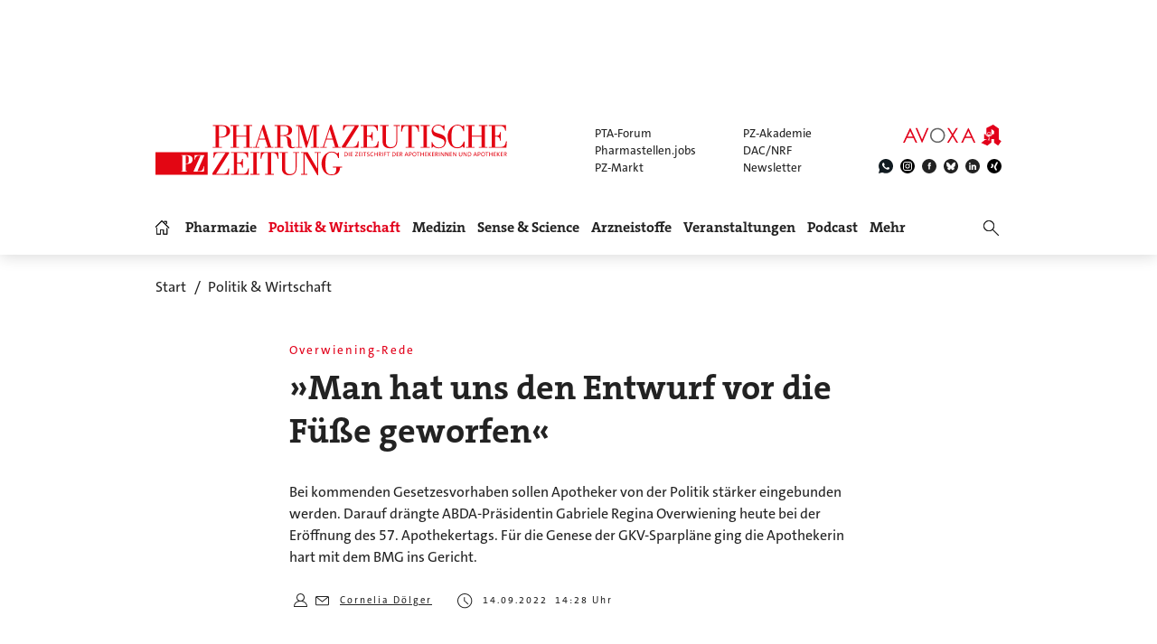

--- FILE ---
content_type: text/html; charset=utf-8
request_url: https://www.pharmazeutische-zeitung.de/man-hat-uns-den-entwurf-vor-die-fuesse-geworfen-135568/
body_size: 25409
content:
<!DOCTYPE html>
<html lang="de">
<head>

<meta charset="utf-8">
<!-- 
	This website is powered by TYPO3 - inspiring people to share!
	TYPO3 is a free open source Content Management Framework initially created by Kasper Skaarhoj and licensed under GNU/GPL.
	TYPO3 is copyright 1998-2026 of Kasper Skaarhoj. Extensions are copyright of their respective owners.
	Information and contribution at https://typo3.org/
-->

<base href="https://www.pharmazeutische-zeitung.de/">


<meta name="generator" content="TYPO3 CMS">
<meta name="viewport" content="width = device-width, initial-scale = 1.0">
<meta name="author" content="Avoxa – Mediengruppe Deutscher Apotheker GmbH">
<meta name="robots" content="index,follow,max-image-preview:large,max-video-preview:-1,max-snippet:-1">
<meta name="description" content="Bei kommenden Gesetzesvorhaben sollen Apotheker von der Politik stärker eingebunden werden. Darauf drängte ABDA-Präsidentin Gabriele Regina ...">
<meta name="copyright" content="Avoxa – Mediengruppe Deutscher Apotheker GmbH">
<meta name="language" content="de">
<meta name="og:url" content="https://www.pharmazeutische-zeitung.de/man-hat-uns-den-entwurf-vor-die-fuesse-geworfen-135568/">
<meta name="og:site_name" content="Pharmazeutische Zeitung online">
<meta name="twitter:card" content="summary">
<meta name="twitter:site" content="@PZ_Nachrichten">
<meta name="og:title" content="Overwiening-Rede: »Man hat uns den Entwurf vor die Füße geworfen«">
<meta name="og:description" content="Bei kommenden Gesetzesvorhaben sollen Apotheker von der Politik stärker eingebunden werden. Darauf drängte ABDA-Präsidentin Gabriele Regina ...">
<meta name="og:image" content="https://www.pharmazeutische-zeitung.de//fileadmin/_processed_/d/4/csm_127755_d6771a31bf.jpg">
<meta name="twitter:title" content="Overwiening-Rede: »Man hat uns den Entwurf vor die Füße geworfen«">
<meta name="twitter:description" content="Bei kommenden Gesetzesvorhaben sollen Apotheker von der Politik stärker eingebunden werden. Darauf drängte ABDA-Präsidentin Gabriele Regina ...">
<meta name="twitter:image" content="https://www.pharmazeutische-zeitung.de//fileadmin/_processed_/d/4/csm_127755_d6771a31bf.jpg">


<link rel="stylesheet" href="/typo3temp/assets/compressed/merged-78e483fb372274ef46b80d8c3a687113-89c334dc2e7e4220f1c51f8cfcf91db5.css?1767803332" media="all">



<script src="/typo3temp/assets/compressed/merged-d9589c4ddfe2f12e8b5ea9bbfed509b3-ae54dfab967f3d6dccdf0aa5848199fe.js?1765728164"></script>


<title>Man hat uns den Entwurf vor die Füße geworfen</title>
<link id="IOMmBundle" as="script" rel="preload" href="//data-927768f668.pharmazeutische-zeitung.de/iomm/latest/manager/base/es6/bundle.js">
<link as="script" rel="preload" href="//data-927768f668.pharmazeutische-zeitung.de/iomm/latest/bootstrap/loader.js">
<script type="text/javascript" data-cmp-ab="2" src="//data-927768f668.pharmazeutische-zeitung.de/iomm/latest/bootstrap/loader.js"></script>
<link rel="canonical" href="https://www.pharmazeutische-zeitung.de/man-hat-uns-den-entwurf-vor-die-fuesse-geworfen-135568/" /><script async src="https://avoxa-pharmazeutische-qa.rtrsupport.de/widget/v1/widget.js"></script><link rel = "SHORTCUT ICON" href = "/favicon.ico" /><link rel = "apple-touch-icon" href = "https://www.pharmazeutische-zeitung.de/apple-touch-icon-pz.png" />
<script type="application/ld+json">
  {
    "@context": "http://schema.org",
    "@type": "NewsArticle",
    "url": "https://www.pharmazeutische-zeitung.de/man-hat-uns-den-entwurf-vor-die-fuesse-geworfen-135568/",
    "publisher":{
      "@type":"Organization",
      "name":"Pharmazeutische Zeitung online",
      "logo":{
        "@type": "ImageObject",
        "url": "https://www.pharmazeutische-zeitung.de/pharmazeutische-zeitung-online.svg"
      }
    },
    "headline": "Overwiening-Rede: »Man hat uns den Entwurf vor die Füße geworfen«",
    "mainEntityOfPage": "https://www.pharmazeutische-zeitung.de/man-hat-uns-den-entwurf-vor-die-fuesse-geworfen-135568/",
    "articleBody": "Bei kommenden Gesetzesvorhaben sollen Apotheker von der Politik st&auml;rker eingebunden werden. Darauf dr&auml;ngte ABDA-Pr&auml;sidentin Gabriele Regina Overwiening bei der Er&ouml;ffnung des 57. Apothekertags. F&uuml;r die Genese der GKV-Sparpl&auml;ne ging die Apothekerin hart mit dem BMG ins Gericht.",
    
    "image":[
      "https://www.pharmazeutische-zeitung.de//fileadmin/user_upload/woodwing_import/2022_09/127755.jpg"
      
    ],
    
    "datePublished":"2022-09-14T14:28:14+02:00",
    "dateModified":"2024-12-04T09:50:12+01:00",
    "author": {
      "@type": "Person",
      "name": "Cornelia Dölger"
    }    
  }
</script>

<link rel="next" href="https://www.pharmazeutische-zeitung.de/man-hat-uns-den-entwurf-vor-die-fuesse-geworfen-135568/seite/2/" />
</head>
<body>

<!-- consent manager 2021 start -->
<style type="text/css">.cmpbox{line-height:normal !important;}</style>
<link rel="stylesheet" href="https://cdn.consentmanager.net/delivery/cmp.min.css" />

        <script>window.gdprAppliesGlobally=true;if(!("cmp_id" in window)||window.cmp_id<1){window.cmp_id=0}if(!("cmp_cdid" in window)){window.cmp_cdid="4b15aef64e27"}if(!("cmp_params" in window)){window.cmp_params=""}if(!("cmp_host" in window)){window.cmp_host="c.delivery.consentmanager.net"}if(!("cmp_cdn" in window)){window.cmp_cdn="cdn.consentmanager.net"}if(!("cmp_proto" in window)){window.cmp_proto="https:"}if(!("cmp_codesrc" in window)){window.cmp_codesrc="1"}window.cmp_getsupportedLangs=function(){var b=["DE","EN","FR","IT","NO","DA","FI","ES","PT","RO","BG","ET","EL","GA","HR","LV","LT","MT","NL","PL","SV","SK","SL","CS","HU","RU","SR","ZH","TR","UK","AR","BS"];if("cmp_customlanguages" in window){for(var a=0;a<window.cmp_customlanguages.length;a++){b.push(window.cmp_customlanguages[a].l.toUpperCase())}}return b};window.cmp_getRTLLangs=function(){var a=["AR"];if("cmp_customlanguages" in window){for(var b=0;b<window.cmp_customlanguages.length;b++){if("r" in window.cmp_customlanguages[b]&&window.cmp_customlanguages[b].r){a.push(window.cmp_customlanguages[b].l)}}}return a};window.cmp_getlang=function(j){if(typeof(j)!="boolean"){j=true}if(j&&typeof(cmp_getlang.usedlang)=="string"&&cmp_getlang.usedlang!==""){return cmp_getlang.usedlang}var g=window.cmp_getsupportedLangs();var c=[];var f=location.hash;var e=location.search;var a="languages" in navigator?navigator.languages:[];if(f.indexOf("cmplang=")!=-1){c.push(f.substr(f.indexOf("cmplang=")+8,2).toUpperCase())}else{if(e.indexOf("cmplang=")!=-1){c.push(e.substr(e.indexOf("cmplang=")+8,2).toUpperCase())}else{if("cmp_setlang" in window&&window.cmp_setlang!=""){c.push(window.cmp_setlang.toUpperCase())}else{if(a.length>0){for(var d=0;d<a.length;d++){c.push(a[d])}}}}}if("language" in navigator){c.push(navigator.language)}if("userLanguage" in navigator){c.push(navigator.userLanguage)}var h="";for(var d=0;d<c.length;d++){var b=c[d].toUpperCase();if(g.indexOf(b)!=-1){h=b;break}if(b.indexOf("-")!=-1){b=b.substr(0,2)}if(g.indexOf(b)!=-1){h=b;break}}if(h==""&&typeof(cmp_getlang.defaultlang)=="string"&&cmp_getlang.defaultlang!==""){return cmp_getlang.defaultlang}else{if(h==""){h="EN"}}h=h.toUpperCase();return h};(function(){var u=document;var v=u.getElementsByTagName;var h=window;var o="";var b="_en";if("cmp_getlang" in h){o=h.cmp_getlang().toLowerCase();if("cmp_customlanguages" in h){for(var q=0;q<h.cmp_customlanguages.length;q++){if(h.cmp_customlanguages[q].l.toUpperCase()==o.toUpperCase()){o="en";break}}}b="_"+o}function x(i,e){var w="";i+="=";var s=i.length;var d=location;if(d.hash.indexOf(i)!=-1){w=d.hash.substr(d.hash.indexOf(i)+s,9999)}else{if(d.search.indexOf(i)!=-1){w=d.search.substr(d.search.indexOf(i)+s,9999)}else{return e}}if(w.indexOf("&")!=-1){w=w.substr(0,w.indexOf("&"))}return w}var k=("cmp_proto" in h)?h.cmp_proto:"https:";if(k!="http:"&&k!="https:"){k="https:"}var g=("cmp_ref" in h)?h.cmp_ref:location.href;var j=u.createElement("script");j.setAttribute("data-cmp-ab","1");var c=x("cmpdesign","cmp_design" in h?h.cmp_design:"");var f=x("cmpregulationkey","cmp_regulationkey" in h?h.cmp_regulationkey:"");var r=x("cmpgppkey","cmp_gppkey" in h?h.cmp_gppkey:"");var n=x("cmpatt","cmp_att" in h?h.cmp_att:"");j.src=k+"//"+h.cmp_host+"/delivery/cmp.php?"+("cmp_id" in h&&h.cmp_id>0?"id="+h.cmp_id:"")+("cmp_cdid" in h?"&cdid="+h.cmp_cdid:"")+"&h="+encodeURIComponent(g)+(c!=""?"&cmpdesign="+encodeURIComponent(c):"")+(f!=""?"&cmpregulationkey="+encodeURIComponent(f):"")+(r!=""?"&cmpgppkey="+encodeURIComponent(r):"")+(n!=""?"&cmpatt="+encodeURIComponent(n):"")+("cmp_params" in h?"&"+h.cmp_params:"")+(u.cookie.length>0?"&__cmpfcc=1":"")+"&l="+o.toLowerCase()+"&o="+(new Date()).getTime();j.type="text/javascript";j.async=true;if(u.currentScript&&u.currentScript.parentElement){u.currentScript.parentElement.appendChild(j)}else{if(u.body){u.body.appendChild(j)}else{var t=v("body");if(t.length==0){t=v("div")}if(t.length==0){t=v("span")}if(t.length==0){t=v("ins")}if(t.length==0){t=v("script")}if(t.length==0){t=v("head")}if(t.length>0){t[0].appendChild(j)}}}var m="js";var p=x("cmpdebugunminimized","cmpdebugunminimized" in h?h.cmpdebugunminimized:0)>0?"":".min";var a=x("cmpdebugcoverage","cmp_debugcoverage" in h?h.cmp_debugcoverage:"");if(a=="1"){m="instrumented";p=""}var j=u.createElement("script");j.src=k+"//"+h.cmp_cdn+"/delivery/"+m+"/cmp"+b+p+".js";j.type="text/javascript";j.setAttribute("data-cmp-ab","1");j.async=true;if(u.currentScript&&u.currentScript.parentElement){u.currentScript.parentElement.appendChild(j)}else{if(u.body){u.body.appendChild(j)}else{var t=v("body");if(t.length==0){t=v("div")}if(t.length==0){t=v("span")}if(t.length==0){t=v("ins")}if(t.length==0){t=v("script")}if(t.length==0){t=v("head")}if(t.length>0){t[0].appendChild(j)}}}})();window.cmp_addFrame=function(b){if(!window.frames[b]){if(document.body){var a=document.createElement("iframe");a.style.cssText="display:none";if("cmp_cdn" in window&&"cmp_ultrablocking" in window&&window.cmp_ultrablocking>0){a.src="//"+window.cmp_cdn+"/delivery/empty.html"}a.name=b;a.setAttribute("title","Intentionally hidden, please ignore");a.setAttribute("role","none");a.setAttribute("tabindex","-1");document.body.appendChild(a)}else{window.setTimeout(window.cmp_addFrame,10,b)}}};window.cmp_rc=function(h){var b=document.cookie;var f="";var d=0;while(b!=""&&d<100){d++;while(b.substr(0,1)==" "){b=b.substr(1,b.length)}var g=b.substring(0,b.indexOf("="));if(b.indexOf(";")!=-1){var c=b.substring(b.indexOf("=")+1,b.indexOf(";"))}else{var c=b.substr(b.indexOf("=")+1,b.length)}if(h==g){f=c}var e=b.indexOf(";")+1;if(e==0){e=b.length}b=b.substring(e,b.length)}return(f)};window.cmp_stub=function(){var a=arguments;__cmp.a=__cmp.a||[];if(!a.length){return __cmp.a}else{if(a[0]==="ping"){if(a[1]===2){a[2]({gdprApplies:gdprAppliesGlobally,cmpLoaded:false,cmpStatus:"stub",displayStatus:"hidden",apiVersion:"2.0",cmpId:31},true)}else{a[2](false,true)}}else{if(a[0]==="getUSPData"){a[2]({version:1,uspString:window.cmp_rc("")},true)}else{if(a[0]==="getTCData"){__cmp.a.push([].slice.apply(a))}else{if(a[0]==="addEventListener"||a[0]==="removeEventListener"){__cmp.a.push([].slice.apply(a))}else{if(a.length==4&&a[3]===false){a[2]({},false)}else{__cmp.a.push([].slice.apply(a))}}}}}}};window.cmp_gpp_ping=function(){return{gppVersion:"1.0",cmpStatus:"stub",cmpDisplayStatus:"hidden",supportedAPIs:["tcfca","usnat","usca","usva","usco","usut","usct"],cmpId:31}};window.cmp_gppstub=function(){var a=arguments;__gpp.q=__gpp.q||[];if(!a.length){return __gpp.q}var g=a[0];var f=a.length>1?a[1]:null;var e=a.length>2?a[2]:null;if(g==="ping"){return window.cmp_gpp_ping()}else{if(g==="addEventListener"){__gpp.e=__gpp.e||[];if(!("lastId" in __gpp)){__gpp.lastId=0}__gpp.lastId++;var c=__gpp.lastId;__gpp.e.push({id:c,callback:f});return{eventName:"listenerRegistered",listenerId:c,data:true,pingData:window.cmp_gpp_ping()}}else{if(g==="removeEventListener"){var h=false;__gpp.e=__gpp.e||[];for(var d=0;d<__gpp.e.length;d++){if(__gpp.e[d].id==e){__gpp.e[d].splice(d,1);h=true;break}}return{eventName:"listenerRemoved",listenerId:e,data:h,pingData:window.cmp_gpp_ping()}}else{if(g==="getGPPData"){return{sectionId:3,gppVersion:1,sectionList:[],applicableSections:[0],gppString:"",pingData:window.cmp_gpp_ping()}}else{if(g==="hasSection"||g==="getSection"||g==="getField"){return null}else{__gpp.q.push([].slice.apply(a))}}}}}};window.cmp_msghandler=function(d){var a=typeof d.data==="string";try{var c=a?JSON.parse(d.data):d.data}catch(f){var c=null}if(typeof(c)==="object"&&c!==null&&"__cmpCall" in c){var b=c.__cmpCall;window.__cmp(b.command,b.parameter,function(h,g){var e={__cmpReturn:{returnValue:h,success:g,callId:b.callId}};d.source.postMessage(a?JSON.stringify(e):e,"*")})}if(typeof(c)==="object"&&c!==null&&"__uspapiCall" in c){var b=c.__uspapiCall;window.__uspapi(b.command,b.version,function(h,g){var e={__uspapiReturn:{returnValue:h,success:g,callId:b.callId}};d.source.postMessage(a?JSON.stringify(e):e,"*")})}if(typeof(c)==="object"&&c!==null&&"__tcfapiCall" in c){var b=c.__tcfapiCall;window.__tcfapi(b.command,b.version,function(h,g){var e={__tcfapiReturn:{returnValue:h,success:g,callId:b.callId}};d.source.postMessage(a?JSON.stringify(e):e,"*")},b.parameter)}if(typeof(c)==="object"&&c!==null&&"__gppCall" in c){var b=c.__gppCall;window.__gpp(b.command,function(h,g){var e={__gppReturn:{returnValue:h,success:g,callId:b.callId}};d.source.postMessage(a?JSON.stringify(e):e,"*")},"parameter" in b?b.parameter:null,"version" in b?b.version:1)}};window.cmp_setStub=function(a){if(!(a in window)||(typeof(window[a])!=="function"&&typeof(window[a])!=="object"&&(typeof(window[a])==="undefined"||window[a]!==null))){window[a]=window.cmp_stub;window[a].msgHandler=window.cmp_msghandler;window.addEventListener("message",window.cmp_msghandler,false)}};window.cmp_setGppStub=function(a){if(!(a in window)||(typeof(window[a])!=="function"&&typeof(window[a])!=="object"&&(typeof(window[a])==="undefined"||window[a]!==null))){window[a]=window.cmp_gppstub;window[a].msgHandler=window.cmp_msghandler;window.addEventListener("message",window.cmp_msghandler,false)}};window.cmp_addFrame("__cmpLocator");if(!("cmp_disableusp" in window)||!window.cmp_disableusp){window.cmp_addFrame("__uspapiLocator")}if(!("cmp_disabletcf" in window)||!window.cmp_disabletcf){window.cmp_addFrame("__tcfapiLocator")}if(!("cmp_disablegpp" in window)||!window.cmp_disablegpp){window.cmp_addFrame("__gppLocator")}window.cmp_setStub("__cmp");if(!("cmp_disabletcf" in window)||!window.cmp_disabletcf){window.cmp_setStub("__tcfapi")}if(!("cmp_disableusp" in window)||!window.cmp_disableusp){window.cmp_setStub("__uspapi")}if(!("cmp_disablegpp" in window)||!window.cmp_disablegpp){window.cmp_setGppStub("__gpp")};</script>
    
<!-- consent manager 2021 end -->
<script type="text/javascript">
    function startAdform(e, o) {
        var x = __cmp('getCMPData');
        if ('vendorConsents' in x && '50' in x.vendorConsents && x.vendorConsents['50']) {
            window._adftrack = Array.isArray(window._adftrack) ? window._adftrack : (window._adftrack ? [window._adftrack] : []);
            window._adftrack.push({
                HttpHost: 'track.adform.net',
                pm: 2391607,
                divider: encodeURIComponent('|'),
                pagename: encodeURIComponent('Avoxa'),
                order : {
                    sv3: 'abda;apotheke;coronavirus;digitalisierung;e-health;e-rezept;gesundheit;koalitionsvertrag;lauterbach;otc;paxlovid;pharmazeutische dienstleistungen;rx-versandverbot;spd;westfalen-lippe',av2: '2711;2709;2695;2680',sid: '1388;1386;1372;1350',sv1: '710005',
                }
            });
            (function () { var s = document.createElement('script'); s.type = 'text/javascript'; s.async = true; s.src = 'https://s2.adform.net/banners/scripts/st/trackpoint-async.js'; var x = document.getElementsByTagName('script')[0]; x.parentNode.insertBefore(s, x); })();
        }
    }
    try{
        __cmp("addEventListener",["consent",startAdform,false],null);
    }catch(e){};
</script>
<script>
  root.sitename='PZ';
  root.siteuid='135568';
</script>



<div class="header headertop" >

  <div class="superbanner-frame fe-layout-0 war-2">
    <div class="spacer-24"></div>
    <div class="superbanner-centered">
      <img src="fileadmin/img/trans728x90.png" alt="">
      <div class="superbanner-adcontent">
        <ins data-asm-params="pid=40&search=135568+politik+deutscherapothekertag+koalitions+rx-versand+westfalen-+apotheke+abda-bunde&sv3=abda;apotheke;coronavirus;digitalisierung;e-health;e-rezept;gesundheit;koalitionsvertrag;lauterbach;otc;paxlovid;pharmazeutische dienstleistungen;rx-versandverbot;spd;westfalen-lippe&av2=2711;2709;2695;2680&sid=1388;1386;1372;1350&sv1=710005" class="asm_async_creative" data-asm-fetch-gdpr="1" data-asm-host="aponet.adspirit.de" data-asm-scrollintoview="true" style="display:block; text-align:center; text-decoration:none;" data-asm-responsive="1"  ></ins>
      </div>
    </div>
  </div>

  
  <div class="header-regular fe-layout-0 war-2">
    
      
          <a href="https://www.pharmazeutische-zeitung.de/" class="regular imagelink" title="Pharmazie, Medizin, Politik und Wirtschaft" rel="nofollow">
            <img src="pharmazeutische-zeitung-online.svg" class="regular" alt="Pharmazeutische Zeitung online">
          </a>
        
    
    <a class="button-mobilemenu" onclick="root.menu.toggleMenu();"></a>
    <a href="http://avoxa.de/" target="_blank" rel="nofollow"><img src="fileadmin/img/avoxa.svg" class="avoxa" alt="Avoxa" title="Avoxa"></a>
    <div class="avoxa-sites-header"><table class="avoxa-sites-header">
  <tr>
    <td>
    
      <a href="https://www.pta-forum.de/" target="_blank" rel="nofollow">PTA-Forum</a>
      
    </td>
    <td>
      <a href="https://pzakademie.pharmazeutische-zeitung.de/" target="_blank" rel="nofollow">PZ-Akademie</a>
    </td>
  </tr>
  <tr>
    <td>
      <a href="https://www.pharmastellen.jobs/" target="_blank" rel="nofollow">Pharmastellen.jobs</a>
    </td>
    <td>
      <a href="https://dacnrf.pharmazeutische-zeitung.de/" target="_blank" rel="nofollow">DAC/NRF</a>
    </td>
  </tr>
  <tr>
    <td>
      <a href="https://www.pz-markt.de/" target="_blank" rel="nofollow">PZ-Markt</a>
    </td>
    <td>
      
      <a href="/meine-pz/nl-subscribe/" target="_self">Newsletter</a>
      
    </td>
  </tr>
</table>
</div>
    <div class="avoxa-icons-header"><table class="avoxa-icons-header">
  <tr>
    
      <td class="g-lh0"><a title="WhatsApp" class="avoxa-icons-header-fb" href="https://www.whatsapp.com/channel/0029Vae4fiS4Y9lh9SwZor1t" target="_blank" rel="nofollow"><img width="16" height="16" src="/fileadmin/img/icons_black/icons-social-account-whatsApp-neu.svg" alt="whatsApp"></a></td>
      <td class="g-lh0"><a title="Instagram" class="avoxa-icons-header-fb" href="https://www.instagram.com/pharmazeutischezeitung/" target="_blank" rel="nofollow"><img width="16" height="16" src="/fileadmin/img/icons_black/icons-social-account-instagram.svg" alt="instagram"></a></td>
      <td class="g-lh0"><a title="Facebook" class="avoxa-icons-header-fb" href="https://de-de.facebook.com/PharmazeutischeZeitung" target="_blank" rel="nofollow"><img width="16" height="16" src="/fileadmin/img/icons_black/icons-social-account-facebook.svg" alt="facebook"></a></td>
      <td class="g-lh0"><a title="Bluesky" class="avoxa-icons-header-fb" href="https://bsky.app/profile/pharmazeitung.bsky.social" target="_blank" rel="nofollow"><img width="16" height="16" src="/fileadmin/img/icons_black/icons-social-media-bluesky.svg" alt="bluesky"></a></td>
      <td class="g-lh0"><a title="LinkedIn" class="avoxa-icons-header-fb" href="https://www.linkedin.com/company/pharmazeutische-zeitung/about/" target="_blank" rel="nofollow"><img width="16" height="16" src="/fileadmin/img/icons_black/icons-social-account-linkedin.svg" alt="linkedin"></a></td>
      <td class="g-lh0"><a title="Xing" class="avoxa-icons-header-fb" href="https://www.xing.com/news/pages/pharmazeutische-zeitung-671" target="_blank" rel="nofollow"><img width="16" height="16" src="/fileadmin/img/icons_black/icons-social-account-xing.svg" alt="xign"></a></td>
    
    
  </tr>
</table>

</div>

    
    <div class="skyscraper-frame-left" >
      
      <div class="skyscraper-adcontent">
        <ins data-asm-params="pid=405&search=135568+politik+deutscherapothekertag+koalitions+rx-versand+westfalen-+apotheke+abda-bunde&sv3=abda;apotheke;coronavirus;digitalisierung;e-health;e-rezept;gesundheit;koalitionsvertrag;lauterbach;otc;paxlovid;pharmazeutische dienstleistungen;rx-versandverbot;spd;westfalen-lippe&av2=2711;2709;2695;2680&sid=1388;1386;1372;1350&sv1=710005" class="asm_async_creative" data-asm-fetch-gdpr="1" data-asm-host="aponet.adspirit.de" data-asm-scrollintoview="true"  ></ins>
      </div>
      
    </div>

    <div class="skyscraper-frame-right" >
      
      <div class="skyscraper-adcontent">
        <ins data-asm-params="pid=404&search=135568+politik+deutscherapothekertag+koalitions+rx-versand+westfalen-+apotheke+abda-bunde&sv3=abda;apotheke;coronavirus;digitalisierung;e-health;e-rezept;gesundheit;koalitionsvertrag;lauterbach;otc;paxlovid;pharmazeutische dienstleistungen;rx-versandverbot;spd;westfalen-lippe&av2=2711;2709;2695;2680&sid=1388;1386;1372;1350&sv1=710005" class="asm_async_creative" data-asm-fetch-gdpr="1" data-asm-host="aponet.adspirit.de" data-asm-scrollintoview="true"  ></ins>
      </div>
      
    </div>

  </div>

  
  <div class="header-compact fe-layout-0 war-2">
    <div class="inner-frame">
      <table class="menu">
  <tr>
    <td class="menu">
      <div class="menu-home " onclick="window.location='/'"></div>
    </td>
    
      <td class="menu">
        <div class='menu-el-frame'>
          <table>
            <tr>
              <td>
                <div class="menu-el "
                
                  onmouseenter="root.menu.openSubmenu(100003)"
                  onmouseout="root.menu.closeSubmenuTimed(100003)"
                  
                      onclick="root.menu.openSubmenuOrJumpToPage(100003,'/pharmazie/',this);"
                    
                
                >
                
                  
                      Pharmazie
                    
                
                </div>
              </td>
              
            </tr>
          </table>
          
            <div class="menu-sub" id="menu-sub-100003" onmouseover="root.menu.clearSubmenuTimer(100003)"
                 onmouseout="root.menu.closeSubmenuTimed(100003)">
              
                <div class='menu-sub-el '>
                  <a href="/pharmazie/">
                    alle Beiträge
                  </a>
                </div>
              
                <div class='menu-sub-el '>
                  <a href="/serien-pz/krankenhauspharmazie/">
                    Krankenhauspharmazie
                  </a>
                </div>
              
                <div class='menu-sub-el '>
                  <a href="/pharmazie-in-der-wochenuebersicht/">
                    Wochenübersicht
                  </a>
                </div>
              
            </div>
          
        </div>
      </td>
    
      <td class="menu">
        <div class='menu-el-frame'>
          <table>
            <tr>
              <td>
                <div class="menu-el menu-active"
                
                  onmouseenter="root.menu.openSubmenu(100002)"
                  onmouseout="root.menu.closeSubmenuTimed(100002)"
                  
                      onclick="root.menu.openSubmenuOrJumpToPage(100002,'/politik-wirtschaft/',this);"
                    
                
                >
                
                  
                      Politik &amp; Wirtschaft
                    
                
                </div>
              </td>
              
            </tr>
          </table>
          
            <div class="menu-sub" id="menu-sub-100002" onmouseover="root.menu.clearSubmenuTimer(100002)"
                 onmouseout="root.menu.closeSubmenuTimed(100002)">
              
                <div class='menu-sub-el menu-active'>
                  <a href="/politik-wirtschaft/">
                    alle Beiträge
                  </a>
                </div>
              
                <div class='menu-sub-el '>
                  <a href="/politik-wirtschaft-in-der-wochenuebersicht/">
                    Wochenübersicht
                  </a>
                </div>
              
            </div>
          
        </div>
      </td>
    
      <td class="menu">
        <div class='menu-el-frame'>
          <table>
            <tr>
              <td>
                <div class="menu-el "
                
                  onmouseenter="root.menu.openSubmenu(100041)"
                  onmouseout="root.menu.closeSubmenuTimed(100041)"
                  
                      onclick="root.menu.openSubmenuOrJumpToPage(100041,'/medizin/',this);"
                    
                
                >
                
                  
                      Medizin
                    
                
                </div>
              </td>
              
            </tr>
          </table>
          
            <div class="menu-sub" id="menu-sub-100041" onmouseover="root.menu.clearSubmenuTimer(100041)"
                 onmouseout="root.menu.closeSubmenuTimed(100041)">
              
                <div class='menu-sub-el '>
                  <a href="/medizin/">
                    alle Beiträge
                  </a>
                </div>
              
                <div class='menu-sub-el '>
                  <a href="/medizin-in-der-wochenuebersicht/">
                    Wochenübersicht
                  </a>
                </div>
              
            </div>
          
        </div>
      </td>
    
      <td class="menu">
        <div class='menu-el-frame'>
          <table>
            <tr>
              <td>
                <div class="menu-el "
                
                  onmouseenter="root.menu.openSubmenu(155000)"
                  onmouseout="root.menu.closeSubmenuTimed(155000)"
                  
                      onclick="root.menu.openSubmenuOrJumpToPage(155000,'/sense-science/',this);"
                    
                
                >
                
                  
                      Sense &amp; Science
                    
                
                </div>
              </td>
              
            </tr>
          </table>
          
            <div class="menu-sub" id="menu-sub-155000" onmouseover="root.menu.clearSubmenuTimer(155000)"
                 onmouseout="root.menu.closeSubmenuTimed(155000)">
              
                <div class='menu-sub-el '>
                  <a href="/sense-science/">
                    alle Beiträge
                  </a>
                </div>
              
                <div class='menu-sub-el '>
                  <a href="/sence-science-in-der-wochenuebersicht/">
                    Wochenübersicht
                  </a>
                </div>
              
            </div>
          
        </div>
      </td>
    
      <td class="menu">
        <div class='menu-el-frame'>
          <table>
            <tr>
              <td>
                <div class="menu-el "
                
                  onmouseenter="root.menu.openSubmenu(100005)"
                  onmouseout="root.menu.closeSubmenuTimed(100005)"
                  
                      onclick="root.menu.openSubmenuOrJumpToPage(100005,'/arzneistoff-wirkstoff/',this);"
                    
                
                >
                
                  
                      Arzneistoffe
                    
                
                </div>
              </td>
              
            </tr>
          </table>
          
            <div class="menu-sub" id="menu-sub-100005" onmouseover="root.menu.clearSubmenuTimer(100005)"
                 onmouseout="root.menu.closeSubmenuTimed(100005)">
              
                <div class='menu-sub-el '>
                  <a href="/arzneistoff-wirkstoff/">
                    Wirkstoff
                  </a>
                </div>
              
                <div class='menu-sub-el '>
                  <a href="/arzneistoff-praeparat/">
                    Präparat
                  </a>
                </div>
              
                <div class='menu-sub-el '>
                  <a href="/arzneistoff-jahrgang/">
                    Jahrgang
                  </a>
                </div>
              
                <div class='menu-sub-el '>
                  <a href="/arzneistoff-indikation/">
                    Indikation
                  </a>
                </div>
              
                <div class='menu-sub-el '>
                  <a href="/arzneistoffe/zielstruktur/">
                    Zielstruktur
                  </a>
                </div>
              
                <div class='menu-sub-el '>
                  <a href="/serien-pz/arzneistoff-steckbriefe/">
                    Häufig verordnet
                  </a>
                </div>
              
            </div>
          
        </div>
      </td>
    
      <td class="menu">
        <div class='menu-el-frame'>
          <table>
            <tr>
              <td>
                <div class="menu-el "
                
                  onmouseenter="root.menu.openSubmenu(111446)"
                  onmouseout="root.menu.closeSubmenuTimed(111446)"
                  
                      onclick="root.menu.openSubmenuOrJumpToPage(111446,'/events/',this);"
                    
                
                >
                
                  
                      Veranstaltungen
                    
                
                </div>
              </td>
              
            </tr>
          </table>
          
            <div class="menu-sub" id="menu-sub-111446" onmouseover="root.menu.clearSubmenuTimer(111446)"
                 onmouseout="root.menu.closeSubmenuTimed(111446)">
              
                <div class='menu-sub-el '>
                  <a href="/events/">
                    alle Beiträge
                  </a>
                </div>
              
                <div class='menu-sub-el '>
                  <a href="/events/expopharm-111505/">
                    Expopharm
                  </a>
                </div>
              
                <div class='menu-sub-el '>
                  <a href="/events/deutscher-apothekertag/">
                    Deutscher Apothekertag
                  </a>
                </div>
              
                <div class='menu-sub-el '>
                  <a href="/events/adka-kongresse/">
                    ADKA-Kongress
                  </a>
                </div>
              
                <div class='menu-sub-el '>
                  <a href="/events/pharmacon-meran/">
                    Pharmacon Meran
                  </a>
                </div>
              
                <div class='menu-sub-el '>
                  <a href="/events/pharmacon-schladming/">
                    Pharmacon Schladming
                  </a>
                </div>
              
                <div class='menu-sub-el '>
                  <a href="/events/pz-management-kongress/">
                    PZ-Management-Kongress
                  </a>
                </div>
              
                <div class='menu-sub-el '>
                  <a href="/events/dav-wirtschaftsforum/">
                    DAV-Wirtschaftsforum
                  </a>
                </div>
              
            </div>
          
        </div>
      </td>
    
      <td class="menu">
        <div class='menu-el-frame'>
          <table>
            <tr>
              <td>
                <div class="menu-el "
                
                >
                
                  <a href="/podcast/pz-nachgefragt/">
                    
                        Podcast
                      
                  </a>
                
                </div>
              </td>
              
            </tr>
          </table>
          
        </div>
      </td>
    
      <td class="menu">
        <div class='menu-el-frame'>
          <table>
            <tr>
              <td>
                <div class="menu-el "
                
                  onmouseenter="root.menu.openSubmenu(-1)"
                  onmouseout="root.menu.closeSubmenuTimed(-1)"
                  
                      onclick="root.menu.openSubmenu(-1);"
                    
                
                >
                
                  
                      Mehr
                    
                
                </div>
              </td>
              
            </tr>
          </table>
          
            <div class="menu-sub" id="menu-sub--1" onmouseover="root.menu.clearSubmenuTimer(-1)"
                 onmouseout="root.menu.closeSubmenuTimed(-1)">
              
                <div class='menu-sub-el '>
                  <a href="/weitere-infos/wir-ueber-uns/">
                    Wir über uns
                  </a>
                </div>
              
                <div class='menu-sub-el '>
                  <a href="/amk/amk-main/">
                    AMK
                  </a>
                </div>
              
                <div class='menu-sub-el '>
                  <a href="/themen/a_z/A/">
                    Themen
                  </a>
                </div>
              
                <div class='menu-sub-el '>
                  <a href="/neue-produkte/">
                    Neue Produkte
                  </a>
                </div>
              
                <div class='menu-sub-el '>
                  <a href="/service/">
                    Service
                  </a>
                </div>
              
                <div class='menu-sub-el '>
                  <a href="/meine-pz/">
                    Meine PZ
                  </a>
                </div>
              
            </div>
          
        </div>
      </td>
    
  </tr>
</table>


      <div class="right-search" onclick="$('#form-right-search').toggle(250).find('input').focus();"></div>
      <form id="form-right-search" method="get" action="/artikelsuche/">
        <table class="mobilemenu-search">
          <tr>
            <td>
              <input name="searchword" class="mobilemenu-search" value="" title="Suche" />
              
            </td>
            <td>
              <a class="mobilemenu-search" onclick="runQuickSearch('form-right-search');"></a>
            </td>
          </tr>
        </table>
      </form>
    </div>
    <a class="left-logo" href="https://www.pharmazeutische-zeitung.de/" title="Home" rel="nofollow"></a>
    <a class="button-mobilemenu" onclick="root.menu.toggleMenu();"></a>
  </div>
  <div class="mobilemenu fe-layout-0 war-2">
    <div class="mobilemenu-content-outer-wrap">
    <div class="mobile-top">
        <a class="left-logo" href="/" title="Start" ></a>
        <a class="button-mobilemenu" onclick="root.menu.closeToggleMenu();"></a>
    </div>
    <div class="spacer-32"></div>
    <div class="mobilemenu-content">
        <form id="form-mobilemenu-search" method="get" action="/artikelsuche/">
            <table class="mobilemenu-search">
                <tr>
                    <td>
                        <input name="searchword" class="mobilemenu-search" value="" title="Suche"/>
                        
                    </td>
                    <td>
                        <a class="mobilemenu-search" onclick="runQuickSearch('form-mobilemenu-search');"></a>
                    </td>
                </tr>
            </table>
        </form>
        
            <div class="mobilemenu-level1">
                
                        <a class="heading-6-black" href="/pharmazie/">Pharmazie</a>
                    
            </div>
            
                
                    <div class="mobilemenu-level2">
                        
                                <a class="text-3-black" href="/serien-pz/krankenhauspharmazie/">Krankenhauspharmazie</a>
                            
                    </div>
                
                    <div class="mobilemenu-level2">
                        
                                <a class="text-3-black" href="/pharmazie-in-der-wochenuebersicht/">Wochenübersicht</a>
                            
                    </div>
                
            
        
            <div class="mobilemenu-level1">
                
                        <a class="heading-6-red" href="/politik-wirtschaft/">Politik &amp; Wirtschaft</a>
                    
            </div>
            
                
                    <div class="mobilemenu-level2">
                        
                                <a class="text-3-black" href="/politik-wirtschaft-in-der-wochenuebersicht/">Wochenübersicht</a>
                            
                    </div>
                
            
        
            <div class="mobilemenu-level1">
                
                        <a class="heading-6-black" href="/medizin/">Medizin</a>
                    
            </div>
            
                
                    <div class="mobilemenu-level2">
                        
                                <a class="text-3-black" href="/medizin-in-der-wochenuebersicht/">Wochenübersicht</a>
                            
                    </div>
                
            
        
            <div class="mobilemenu-level1">
                
                        <a class="heading-6-black" href="/sense-science/">Sense &amp; Science</a>
                    
            </div>
            
                
                    <div class="mobilemenu-level2">
                        
                                <a class="text-3-black" href="/sence-science-in-der-wochenuebersicht/">Wochenübersicht</a>
                            
                    </div>
                
            
        
            <div class="mobilemenu-level1">
                
                        <a class="heading-6-black" href="/arzneistoff-wirkstoff/">Arzneistoffe</a>
                    
            </div>
            
                
                    <div class="mobilemenu-level2">
                        
                                <a class="text-3-black" href="/arzneistoff-wirkstoff/">Wirkstoff</a>
                            
                    </div>
                
                    <div class="mobilemenu-level2">
                        
                                <a class="text-3-black" href="/arzneistoff-praeparat/">Präparat</a>
                            
                    </div>
                
                    <div class="mobilemenu-level2">
                        
                                <a class="text-3-black" href="/arzneistoff-jahrgang/">Jahrgang</a>
                            
                    </div>
                
                    <div class="mobilemenu-level2">
                        
                                <a class="text-3-black" href="/arzneistoff-indikation/">Indikation</a>
                            
                    </div>
                
                    <div class="mobilemenu-level2">
                        
                                <a class="text-3-black" href="/arzneistoffe/zielstruktur/">Zielstruktur</a>
                            
                    </div>
                
                    <div class="mobilemenu-level2">
                        
                                <a class="text-3-black" href="/serien-pz/arzneistoff-steckbriefe/">Häufig verordnet</a>
                            
                    </div>
                
            
        
            <div class="mobilemenu-level1">
                
                        <a class="heading-6-black" href="/amk/amk-main/">AMK</a>
                    
            </div>
            
        
            <div class="mobilemenu-level1">
                
                        <a class="heading-6-black" href="/events/">Veranstaltungen</a>
                    
            </div>
            
                
                    <div class="mobilemenu-level2">
                        
                                <a class="text-3-black" href="/events/expopharm-111505/">Expopharm</a>
                            
                    </div>
                
                    <div class="mobilemenu-level2">
                        
                                <a class="text-3-black" href="/events/deutscher-apothekertag/">Deutscher Apothekertag</a>
                            
                    </div>
                
                    <div class="mobilemenu-level2">
                        
                                <a class="text-3-black" href="/events/adka-kongresse/">ADKA-Kongress</a>
                            
                    </div>
                
                    <div class="mobilemenu-level2">
                        
                                <a class="text-3-black" href="/events/pharmacon-meran/">Pharmacon Meran</a>
                            
                    </div>
                
                    <div class="mobilemenu-level2">
                        
                                <a class="text-3-black" href="/events/pharmacon-schladming/">Pharmacon Schladming</a>
                            
                    </div>
                
                    <div class="mobilemenu-level2">
                        
                                <a class="text-3-black" href="/events/pz-management-kongress/">PZ-Management-Kongress</a>
                            
                    </div>
                
                    <div class="mobilemenu-level2">
                        
                                <a class="text-3-black" href="/events/dav-wirtschaftsforum/">DAV-Wirtschaftsforum</a>
                            
                    </div>
                
            
        
            <div class="mobilemenu-level1">
                
                        <a class="heading-6-black" href="/podcast/pz-nachgefragt/">Podcast</a>
                    
            </div>
            
        
            <div class="mobilemenu-level1">
                
                        <a class="heading-6-black" href="/weitere-infos/wir-ueber-uns/">Wir über uns</a>
                    
            </div>
            
        
            <div class="mobilemenu-level1">
                
                        <a class="heading-6-black" href="/themen/a_z/A/">Themen</a>
                    
            </div>
            
        
            <div class="mobilemenu-level1">
                
                        <a class="heading-6-black" href="/neue-produkte/">Neue Produkte</a>
                    
            </div>
            
        
            <div class="mobilemenu-level1">
                
                        <a class="heading-6-black" href="/service/">Service</a>
                    
            </div>
            
                
                    <div class="mobilemenu-level2">
                        
                                <a class="text-3-black" href="/termine/">Termine</a>
                            
                    </div>
                
                    <div class="mobilemenu-level2">
                        
                                <a class="text-3-black" href="/service/fachinfos/">Fachinfos</a>
                            
                    </div>
                
                    <div class="mobilemenu-level2">
                        
                                <a class="text-3-black" href="/service/giftinfo/">Giftinfo</a>
                            
                    </div>
                
                    <div class="mobilemenu-level2">
                        
                                <a class="text-3-black" href="https://www.pz-markt.de" rel="nofollow">PZ-Markt</a>
                            
                    </div>
                
                    <div class="mobilemenu-level2">
                        
                                <a class="text-3-black" href="/artikelsuche/">Artikelsuche</a>
                            
                    </div>
                
                    <div class="mobilemenu-level2">
                        
                                <a class="text-3-black" href="https://pta-forum.de" rel="nofollow">PTA-Forum</a>
                            
                    </div>
                
            
        
            <div class="mobilemenu-level1">
                
                        <a class="heading-6-black" href="/meine-pz/">Meine PZ</a>
                    
            </div>
            
                
                    <div class="mobilemenu-level2">
                        
                                <a class="text-3-black" href="/meine-pz/nl-subscribe/">Newsletter</a>
                            
                    </div>
                
                    <div class="mobilemenu-level2">
                        
                                <a class="text-3-black" href="/meine-pz/abonnement-service/">Abonnement-Service</a>
                            
                    </div>
                
                    <div class="mobilemenu-level2">
                        
                                <a class="text-3-black" href="/meine-pz/abonnement-service/">Abonnement-Shop</a>
                            
                    </div>
                
                    <div class="mobilemenu-level2">
                        
                                <a class="text-3-black" href="/ausgaben/">Ausgaben</a>
                            
                    </div>
                
                    <div class="mobilemenu-level2">
                        
                                <a class="text-3-black" href="/rssfeed/">RSS-Feed</a>
                            
                    </div>
                
                    <div class="mobilemenu-level2">
                        
                                <a class="text-3-black" href="/themenemail/">Themen-E-Mail</a>
                            
                    </div>
                
            
        
        <div class="mobilemenu-avoxa-sites-mobile">
            <div class="mobilemenu-avoxa-sites-mobile-headline">Weitere Angebote der PZ</div>
            
                    <div class="mobilemenu-avoxa-sites-mobile-link"><a href="https://www.pta-forum.de/" target="_blank" rel="nofollow">PTA-Forum</a></div>
                
            <div class="mobilemenu-avoxa-sites-mobile-link"><a href="https://www.pharmastellen.jobs/" target="_blank" rel="nofollow">Pharmastellen.jobs</a></div>
            <div class="mobilemenu-avoxa-sites-mobile-link"><a href="https://www.pz-markt.de/" target="_blank" rel="nofollow">PZ-Markt</a></div>
            <div class="mobilemenu-avoxa-sites-mobile-link"><a href="https://pzakademie.pharmazeutische-zeitung.de/" target="_blank" rel="nofollow">PZ-Akademie</a></div>
            <div class="mobilemenu-avoxa-sites-mobile-link"><a href="https://dacnrf.pharmazeutische-zeitung.de/" target="_blank" rel="nofollow">DAC/NRF</a></div>
            
                <div class="mobilemenu-avoxa-sites-mobile-link"><a class="mobilemenu-avoxa-sites-mobile-link-whatsapp" href="https://www.whatsapp.com/channel/0029Vae4fiS4Y9lh9SwZor1t" target="_blank" rel="nofollow">WhatsApp</a></div>
                <div class="mobilemenu-avoxa-sites-mobile-link"><a class="mobilemenu-avoxa-sites-mobile-link-instagram" href="https://www.instagram.com/pharmazeutischezeitung/" target="_blank" rel="nofollow">Instagram</a></div>
                <div class="mobilemenu-avoxa-sites-mobile-link"><a class="mobilemenu-avoxa-sites-mobile-link-fb" href="https://de-de.facebook.com/PharmazeutischeZeitung" target="_blank" rel="nofollow">Facebook</a></div>
                <div class="mobilemenu-avoxa-sites-mobile-link"><a class="mobilemenu-avoxa-sites-mobile-link-bluesky" href="https://bsky.app/profile/pharmazeitung.bsky.social" target="_blank" rel="nofollow">Bluesky</a></div>
                <div class="mobilemenu-avoxa-sites-mobile-link"><a class="mobilemenu-avoxa-sites-mobile-link-linkedin" href="https://www.linkedin.com/company/pharmazeutische-zeitung/about/" target="_blank" rel="nofollow">LinkedIn</a></div>
                <div class="mobilemenu-avoxa-sites-mobile-link"><a class="mobilemenu-avoxa-sites-mobile-link-xing" href="https://www.xing.com/news/pages/pharmazeutische-zeitung-671" target="_blank" rel="nofollow">Xing</a></div>
            
            
        </div>
        <img src="fileadmin/img/avoxa.svg" class="avoxa" alt="Avoxa">
        <div class="copyright">
            © 2026 Avoxa - Mediengruppe Deutscher Apotheker GmbH
        </div>
    </div>
</div>

  </div>

</div>


  <div class="row eilmeldung_frame" style="display:none;"></div>


<div class='spacer-24'></div><div itemscope itemtype='http://schema.org/BreadcrumbList' class='breadcrumb-2'><span itemscope itemtype='http://schema.org/ListItem' itemprop='itemListElement'><a itemprop='item' class='text-3-black a-textlink' href='/'><span  itemprop='name'>Start</span></a><meta itemprop='position' content='1' /></span><div>/</div><span itemscope itemtype='http://schema.org/ListItem' itemprop='itemListElement'><a itemprop='item' class='text-3-black a-textlink' href='/politik-wirtschaft/'><span  itemprop='name'>Politik & Wirtschaft</span></a><meta itemprop='position' content='2' /></span></div><div class='spacer-64-48-32-24'></div>


<div class="content fe-layout-2  ">

    
            
                <h1 class="g-no-padding">
                    
                        <div class="row pageheaderKicker seotitle">
                            Overwiening-Rede
                        </div>
                    
                    
                        <div class="row pageheaderTrenner seotitle">
                            -
                        </div>
                    
                    
                        <div class="row pageheaderTitel seotitle">
                            »Man hat uns den Entwurf vor die Füße geworfen«
                        </div>
                    
                </h1>
            
        

  
    <div class="row pageheaderAnlauf">
      Bei kommenden Gesetzesvorhaben sollen Apotheker von der Politik st&auml;rker eingebunden werden. Darauf dr&auml;ngte ABDA-Pr&auml;sidentin Gabriele Regina Overwiening heute bei der Er&ouml;ffnung des 57. Apothekertags. F&uuml;r die Genese der GKV-Sparpl&auml;ne ging die Apothekerin hart mit dem BMG ins Gericht.<div class="spacer-32-24-24-16"></div>
    </div>
  

  
    <div class="row pageheaderAutor">
      
<div class="g-clear">
  
    <table cellpadding="0" cellspacing="0"><tr><td style="padding:0;"><img src="fileadmin/img/author.svg" alt="Autor"></td><td><a href="/autorenkontakt/?page_id=135568&autor=Q29ybmVsaWEgRMO2bGdlcg==&autormail=Yy5kb2VsZ2VyQGF2b3hhLmRl&token=df541863ed4ce2b173e636b69abdec94" rel="nofollow"><img src="fileadmin/img/email.svg" alt="Kontakt"></a></td><td><a class="autorLink" href="https://www.pharmazeutische-zeitung.de/weitere-infos/cornelia-doelger/" rel="nofollow">Cornelia D&ouml;lger</a/></td></tr></table>
  
  <table cellpadding="0" cellspacing="0">
    <tr>
      <td><img src="/fileadmin/img/time.svg" alt="Datum"></td>
      <td>
        14.09.2022&nbsp;&nbsp;14:28&nbsp;Uhr
      </td>
    </tr>
  </table>
</div>
<div class="spacer-32-24-24-16"></div>
    </div>
  

  
    <div class="row pageheaderTTS">
      <script src="https://api.goaudio.ai/cdn/js/goaudio-player.v1.2.js"></script>

<div id="goaudio-player-container"></div>

<script>
    const container = document.getElementById("goaudio-player-container");
    const player = new goaudioPlayer(container, {
        publisherId: "5xdw0E8NKAeUqfM3Kx5VqGXqJfT2",
        mode: "article",
        layout: "play-button-left",
        title: "Artikel anhören",
        hideTitle: false,
        scrollTitle: false,
        styles: {
            titleFontFamily: "TheSerif",
            titleOverflowScrollTime: "20s"
        }
    });

    const observer = new MutationObserver((mutations, obs) => {
        const h3 = document.querySelector("h3.nta-player-title");
        if (h3) {
            obs.disconnect();
            const div = document.createElement("div");
            div.textContent = h3.textContent;
            const styles = getComputedStyle(h3);
            for (const prop of styles) {
                div.style[prop] = styles.getPropertyValue(prop);
            }
            h3.replaceWith(div);
        }
    });

    observer.observe(container, { childList: true, subtree: true });

</script>
<div class="spacer-32-24-24-16"></div>
    </div>
  

  
    <div class="row pageheaderIcons">
  <aside>
    
    <a class="pageheader-icons-button-facebook" href="https://www.facebook.com/sharer/sharer.php?display=popup&amp;ref=plugin&amp;src=like&amp;kid_directed_site=0&amp;u=https%3A%2F%2Fwww.pharmazeutische-zeitung.de%2Fman-hat-uns-den-entwurf-vor-die-fuesse-geworfen-135568%2F" target="_blank" title="Auf Facebook teilen"></a>
    <a class="pageheader-icons-button-bluesky" href="https://bsky.app/intent/compose?&text=https%3A%2F%2Fwww.pharmazeutische-zeitung.de%2Fman-hat-uns-den-entwurf-vor-die-fuesse-geworfen-135568%2F" target="_blank" title="Auf Bluesky teilen" rel="nofollow"></a>
    <a class="pageheader-icons-button-linkedin" href="https://www.linkedin.com/sharing/share-offsite/?url=https%3A%2F%2Fwww.pharmazeutische-zeitung.de%2Fman-hat-uns-den-entwurf-vor-die-fuesse-geworfen-135568%2F" target="_blank" title="Auf LinkedIn teilen" rel="nofollow"></a>
    <a class="pageheader-icons-button-xing" href="https://www.xing.com/social/share/spi?url=https%3A%2F%2Fwww.pharmazeutische-zeitung.de%2Fman-hat-uns-den-entwurf-vor-die-fuesse-geworfen-135568%2F" target="_blank" title="Auf Xing teilen" rel="nofollow"></a>
    <a class="pageheader-icons-button-whatsapp" rel="nofollow" href="javascript:whatsapp_call('https%3A%2F%2Fwww.pharmazeutische-zeitung.de%2Fman-hat-uns-den-entwurf-vor-die-fuesse-geworfen-135568%2F');" title="Auf WhatsApp teilen"></a>
    
    <a class="pageheader-icons-button-mail" rel="nofollow" href="/seiteempfehlen/?page_id=135568&amp;token=bdee9dc8723977226d869070959f0e97" title="Per E-Mail senden"></a>
    <a class="pageheader-icons-button-print" rel="nofollow" href="javascript:print_page(true);" title="Seite drucken"></a>
    <a id="icons_inhalt_link" rel="nofollow" class="pageheader-icons-inhalt a-textlink" href="javascript:void(0);">SEITENINHALT</a>    
  </aside>
</div>
<div class="spacer-64-48-32-24"></div>
  

  

      
        
            <div class="content_0">
              <div id='loadMoreUpChecker' style='border height:1px;width:1px;background-color:transparent;'></div><div class="row" id="infinite_content_part_start" style="display:none;text-align: center;"><img style="display:inline-block;" src="fileadmin/img/loader.gif" alt="loading..."></div><div class="row paginierung_inhaltsverzeichnis paginierung_inhaltsverzeichnis_closed"><div class="paginierung_inhaltsverzeichnis_wrapper"><div class="paginierung_inhaltsverzeichnis_seiten_wrapper"><div class="paginierung_inhaltsverzeichnis_seite"><span style="font-weight:bold">»Man hat uns den Entwurf vor die Füße geworfen«</span></div><div class="paginierung_inhaltsverzeichnis_seite"><a href="/man-hat-uns-den-entwurf-vor-die-fuesse-geworfen-135568/seite/2/?cHash=b47235f3a53c2f38241e2f2a995ccabb">GKV-Sparpläne »Werden wir nicht tolerieren«</a></div><div class="paginierung_inhaltsverzeichnis_seite"><a href="/man-hat-uns-den-entwurf-vor-die-fuesse-geworfen-135568/seite/3/?cHash=3383f0a883429c24d26aa7db33f64374">»Nächste Giftspritze für das Biotop der Arzneimittelversorgung«</a></div><div class="paginierung_inhaltsverzeichnis_seite"><a href="/man-hat-uns-den-entwurf-vor-die-fuesse-geworfen-135568/seite/4/?cHash=4b0df6cbfa9d6be70fa91769df356a93">Dispensierrecht: Deutliche Worte von Lauterbach</a></div><div class="paginierung_inhaltsverzeichnis_seite"><a href="/man-hat-uns-den-entwurf-vor-die-fuesse-geworfen-135568/seite/5/?cHash=2af1834a02263e84c9a127ba3120cde9">Zuversicht lässt Flügel wachsen </a></div><div class="spacer-16"></div><div class="paginierung_inhaltsverzeichnis_seite"><a href="/man-hat-uns-den-entwurf-vor-die-fuesse-geworfen-135568/seite/alle/?cHash=c40f1a7c1d90301590f966117aafa83d">Auf einer Seite lesen</a></div></div><div id="paginierung_inhaltsverzeichnis_btn_close" onclick="root.close_paginierung_inhaltsverzeichnis();"></div></div></div><script language="javascript">jQuery("#icons_inhalt_link").show();</script><div class="row tt-content-layout-0">
    

            <div id="c1710719" class="frame frame-default frame-type-image frame-layout-0">
                
                
                    



                
                
                    

    



                
                

    <div class="ce-image ce-left ce-above">
        

    <div class="ce-gallery" data-ce-columns="1" data-ce-images="1">
        
        
            <div class="ce-row">
                
                    
                        <div class="ce-column">
                            

        
<figure class="image cb-i2">
	
			
					
<img loading="lazy" class="image-embed-item cb-i1" alt="Mit Vehemenz äußerte sich die ABDA-Präsidentin Gabriele Regina Overwiening zu dem Gesetzentwurf, der die Apotheker in jüngster Zeit wohl am tiefsten getroffen hat: das GKV-Finanzstabilisierungsgesetz.  / Foto: PZ/Alois Mueller" src="/fileadmin/_processed_/d/4/csm_127755_41c719e116.jpg" width="1128" height="752" />


				
		
	
		<figcaption class="image-caption">
			<p>Mit Vehemenz äußerte sich die ABDA-Präsidentin Gabriele Regina Overwiening zu dem Gesetzentwurf, der die Apotheker in jüngster Zeit wohl am tiefsten getroffen hat: das GKV-Finanzstabilisierungsgesetz.&nbsp; / Foto: PZ/Alois Mueller</p>
		</figcaption>
	
</figure>


    


                        </div>
                    
                
            </div>
        
        
    </div>



    </div>


                
                    



                
                
                    



                
            </div>

        

</div><div class="row tt-content-layout-0">
    

            <div id="c1710720" class="frame frame-default frame-type-text frame-layout-0">
                
                
                    



                
                
                    

    



                
                

    <p>Angesichts von zahlreichen schweren Krisen, in denen sich die Welt derzeit befindet, überraschte ABDA-Präsidentin Gabriele Regina Overwiening am heutigen Mittwoch, als sie ihrem Lagebericht zum Auftakt des 57. <span class="rtr-schema-org" itemscope itemtype="http://schema.org/Thing"><meta itemprop="name"><a href="https://www.pharmazeutische-zeitung.de/events/deutscher-apothekertag-und-expopharm/" target="_blank" class="rtr-entity" data-rtr-entity="Deutscher Apothekertag" data-rtr-id="1d66f8e1ff19597d751f7ae03ce9178c6807e327" data-rtr-score="14.751007445758052" data-rtr-etype="event" rel="nofollow">Deutschen Apothekertags</a></span> das Motto »Zuversicht« verlieh. Zuversicht entstehe immer dann, »wenn wir selbst das Heft des Handelns in die Hand nehmen«, wenn etwa wie beim Fußballspielen Chancen herausgearbeitet und ergriffen würden. Im Laufe ihrer Rede ging Overwiening an verschiedenen Stellen auf das Credo ein.</p>


                
                    



                
                
                    



                
            </div>

        

</div><div class="row tt-content-layout-0">
    

            <div id="c1710721" class="frame frame-default frame-type-text frame-layout-0">
                
                
                    



                
                
                    

    



                
                

    <p>Offizielles Leitthema des diesjährigen Apothekertreffens ist allerdings: »Klimawandel, Pharmazie und Gesundheit«. <span class="rtr-schema-org" itemscope itemtype="http://schema.org/Thing"><meta itemprop="name" content="Nachhaltigkeit"><a href="/themen/nachhaltigkeit" target="_blank" class="rtr-entity" data-rtr-entity="Nachhaltigkeit" data-rtr-id="10abf410a98119e53ef16a8a821d2f67ed2c9676" data-rtr-score="14.2678337914654" data-rtr-etype="keyword">Nachhaltigkeit</a></span> und <span class="rtr-schema-org" itemscope itemtype="http://schema.org/Thing"><meta itemprop="name" content="Apotheke"><a href="https://www.pharmazeutische-zeitung.de/themen/apotheke" target="_blank" class="rtr-entity" data-rtr-entity="Apotheke" data-rtr-id="8ae1aab7abb306a175faa2a71c2303e937017dd1" data-rtr-score="201.28333911558272" data-rtr-etype="keyword" rel="nofollow">Apotheken</a></span> – das passt zusammen, wie Overwiening ausführte. So seien die 17 globalen Nachhaltigkeits-, Klima- und Umweltziele der Vereinten Nationen in der Bandbreite der zahlreichen Anträge für den diesjährigen <span class="rtr-schema-org" itemscope itemtype="http://schema.org/Thing"><meta itemprop="name" content="Apothekertag"><a href="https://www.pharmazeutische-zeitung.de/events/deutscher-apothekertag-und-expopharm/" target="_blank" class="rtr-entity" data-rtr-entity="Apothekertag" data-rtr-id="efccc79e5162db46f32208be0a285ecd6d6f794e" data-rtr-score="20.565393357344416" data-rtr-etype="keyword" rel="nofollow">Apothekertag</a></span> abgedeckt. »Dass sich Deutschland bereits früh zu einer ambitionierten Umsetzung bekannt hat, unterstützen wir Apothekerinnen und Apotheker mit Nachdruck«, so die ABDA-Präsidentin, nicht zuletzt weil die Folgen des Klimawandels auch »unser aller Gesundheit« bedrohten.</p>


                
                    



                
                
                    



                
            </div>

        

</div><div class="row tt-content-layout-0">
    

            <div id="c1710722" class="frame frame-default frame-type-text frame-layout-0">
                
                
                    



                
                
                    

    



                
                

    <p>In den vergangenen zwei Pandemiejahren »haben wir alle diesen Wirkmechanismus, dieses Herausspielen von Chancen durch unsere Anstrengung, durch unsere Kreativität und diese Form der Selbstwirksamkeit auf ganz besondere Weise erlebt«, sagte Overwiening und dankte an der Stelle den rund 18.000 Apothekenteams für ihren Einsatz zur Bekämpfung der <span class="rtr-schema-org" itemscope itemtype="http://schema.org/Thing"><meta itemprop="name" content="Coronavirus"><a href="https://www.pharmazeutische-zeitung.de/themen/coronavirus" target="_blank" class="rtr-entity" data-rtr-entity="Coronavirus" data-rtr-id="0490abb24fed4d8b953f4cc908df28ab258fa831" data-rtr-score="6.6677563982813375" data-rtr-etype="keyword" rel="nofollow">Coronavirus-Pandemie</a></span>. »Sie alle haben 2020 und 2021 Großartiges geleistet und 2022 unbeirrt damit weitergemacht.«</p>


                
                    



                
                
                    



                
            </div>

        

</div><div class="row tt-content-layout-0">
    

            <div id="c1710723" class="frame frame-default frame-type-text frame-layout-0">
                
                
                    



                
                
                    

    
        <header><h2 class="">
				Verantwortung für die Apotheken
			</h2></header>
    



                
                

    


                
                    



                
                
                    



                
            </div>

        

</div><div class="row tt-content-layout-0">
    

            <div id="c1710724" class="frame frame-default frame-type-text frame-layout-0">
                
                
                    



                
                
                    

    



                
                

    <p>Für Apotheken erwachse daraus eine Verantwortung, »etwas für die Gesundheit unseres Planeten zu tun«, zitierte Overwiening aus dem Buch »Die nachhaltige Apotheke« von Esther Luhmann. Da sich ein Großteil der Anträge mit Nachhaltigkeit beschäftige, sei sie sicher, dass das Thema bei den dreitägigen Beratungen des Apothekertags »mit viel Inhalt gefüllt werde«.</p>


                
                    



                
                
                    



                
            </div>

        

</div><div class="row tt-content-layout-0">
    

            <div id="c1710725" class="frame frame-default frame-type-text frame-layout-0">
                
                
                    



                
                
                    

    



                
                

    <p>Es gelte, die bewährte wohnortnahe Arzneimittelversorgung, die – getreu dem diesjährigen Leitthema – »ein ganz besonderes Ökosystem innerhalb unseres Gesundheitssystems« darstelle, zu erhalten, und zwar nicht mit Lobgesängen und Applaus, sondern mit »verlässlichen ordnungspolitischen Rahmenbedingungen«. Im Biotop Arzneimittelversorgung vor Ort werde Geld gegen eine gute Gesundheitsversorgung getauscht, ganz im Aristotelischen Sinne, wonach Geld allein Mittel zum Zweck ist. »Schließlich ist Gesundheit mehr wert als Geld. Wir schaffen in der Apotheke also einen Mehrwert«, folgerte Overwiening.</p>


                
                    



                
                
                    



                
            </div>

        

</div><div class="row tt-content-layout-0">
    

            <div id="c1710726" class="frame frame-default frame-type-text frame-layout-0">
                
                
                    



                
                
                    

    



                
                

    <p>Diesen Mehrwert habe die damalige Bundesgesundheitsministerin Ulla Schmidt (SPD) vor gut 20 Jahren torpediert, etwa mit der Preisfreigabe für <span class="rtr-schema-org" itemscope itemtype="http://schema.org/Organization"><meta itemprop="name" content="OTC"><a href="https://www.pharmazeutische-zeitung.de/themen/otc" target="_blank" class="rtr-entity" data-rtr-entity="OTC" data-rtr-id="2d832600f23b20b899532b6b6c82ccc6508b43c5" data-rtr-score="11.737476982199567" data-rtr-etype="organisation" rel="nofollow">OTC-Arzneimittel</a></span> und mit der Einführung des Versandhandels. »Das war nicht die erhoffte Belebung für unser Biotop, das waren keine Vitaminspritzen, sondern langsam und bis heute wirkende Giftspritzen.«</p>


                
                    



                
                
                    



                
            </div>

        

</div><div class="row tt-content-layout-0">
    

            <div id="c1710727" class="frame frame-default frame-type-text frame-layout-0">
                
                
                    



                
                
                    

    



                
                

    <p>Die Vorgängerregierung der Ampel habe es versäumt, das im <span class="rtr-schema-org" itemscope itemtype="http://schema.org/Thing"><meta itemprop="name" content="Koalitionsvertrag"><a href="https://www.pharmazeutische-zeitung.de/themen/koalitionsvertrag" target="_blank" class="rtr-entity" data-rtr-entity="Koalitionsvertrag" data-rtr-id="530415559723b7fe9cd227a243b10ac9ff81b3cb" data-rtr-score="11.584959034987056" data-rtr-etype="keyword" rel="nofollow">Koalitionsvertrag</a></span> festgeschriebene Versandhandelsverbot für Rx-Arzneien umzusetzen, so Overwiening. Durch das Vor-Ort-Apothekenstärkungsgesetz sei es zwar ansatzweise gelungen, »die Übergriffigkeit ausländischer und kapitalgesteuerter Arzneimittelversender durch ein Boni-Verbot zu begrenzen«. Es bleibe aber dabei: »Ich bin fest davon überzeugt, dass börsennotierte Unternehmen grundsätzlich nichts auf dem Feld der wohnortnahen Arzneimittelversorgung zu suchen haben«, sagte Overwiening unter Applaus. Dieses Gut müsse vor Kapitalinteressen geschützt werden, besonders angesichts der <span class="rtr-schema-org" itemscope itemtype="http://schema.org/Thing"><meta itemprop="name" content="Digitalisierung"><a href="https://www.pharmazeutische-zeitung.de/themen/digitalisierung" target="_blank" class="rtr-entity" data-rtr-entity="Digitalisierung" data-rtr-id="9ce677d1324bfd30f9ffac4a2f634d3dcb6839dc" data-rtr-score="10.98369405673721" data-rtr-etype="keyword" rel="nofollow">Digitalisierung</a></span>.</p>


                
                    



                
                
                    



                
            </div>

        

</div><div class="row" id="infinite_content_part_end" style="display:none;text-align: center;"><img style="display:inline-block;" src="fileadmin/img/loader.gif" alt="loading..."></div><div class="row ki_tool_retresco"><div class="spacer-32-24-16-8"></div><rtr-qa-widget backend="https://avoxa-pharmazeutische-qa.rtrsupport.de"></rtr-qa-widget><div class="spacer-64-48-32-24"></div></div><div class="row" data-cb="1"><div class="artikel-banner"><ins data-asm-params="pid=376&search=135568+politik+deutscherapothekertag+koalitions+abda-bunde+digitalisi+rx-versand+westfalen-&sv3=abda;apotheke;coronavirus;digitalisierung;e-health;e-rezept;gesundheit;koalitionsvertrag;lauterbach;otc;paxlovid;pharmazeutische dienstleistungen;rx-versandverbot;spd;westfalen-lippe&av2=2711;2709;2695;2680&sid=1388;1386;1372;1350&sv1=710005" class="asm_async_creative" data-asm-fetch-gdpr="1" data-asm-host="aponet.adspirit.de" data-asm-scrollintoview="true" ></ins></div>
                    <div id='loadMoreDownChecker' style='height:1px;width:1px;background-color:transparent;'></div>
                    <script type='text/javascript'>
                        infiniteScrollPaginierung.start(1,5,{"1":"/man-hat-uns-den-entwurf-vor-die-fuesse-geworfen-135568/","2":"/man-hat-uns-den-entwurf-vor-die-fuesse-geworfen-135568/seite/2/?cHash=b47235f3a53c2f38241e2f2a995ccabb","3":"/man-hat-uns-den-entwurf-vor-die-fuesse-geworfen-135568/seite/3/?cHash=3383f0a883429c24d26aa7db33f64374","4":"/man-hat-uns-den-entwurf-vor-die-fuesse-geworfen-135568/seite/4/?cHash=4b0df6cbfa9d6be70fa91769df356a93","5":"/man-hat-uns-den-entwurf-vor-die-fuesse-geworfen-135568/seite/5/?cHash=2af1834a02263e84c9a127ba3120cde9"})
                    </script>
                    <div class='spacer-32-24-16-8'></div>
                <div class="event-widget-inline-teaser-outer">
<div class="spacer-32-24-16-16"></div>
<div class="fkc-section-title">
  <table>
    <tr>
      <td>
        
            <a href="/events/deutscher-apothekertag/" class="fkc-section-title-pagelink"><h2>Mehr: Deutscher Apothekertag&nbsp;&nbsp;&nbsp;></h2></a>
          
      </td>
      
        <td>
          <a class="fkc-section-title-button-links disabled" onclick="if($(this).hasClass('disabled'))return;event_widget_inline_teaser.scroll(this,&#039;l&#039;);"></a>
        </td>
      
      
        <td>
          <a class="fkc-section-title-button-rechts disabled" onclick="if($(this).hasClass('disabled'))return;event_widget_inline_teaser.scroll(this,&#039;r&#039;);"></a>
        </td>
      
    </tr>
  </table>
</div>
<div class="spacer-32-24-16-16"></div>

<div class="event-widget-inline-teaser">

  <div class="event-widget-inline-teaser-scroller"><table class="event-widget-inline-teaser-body"><tr>
  
  <td class="event-widget-inline-teaser-bodyelement">
    <div class="event-widget-inline-teaser-bodyelement">
      
      <a class="g-block imagelink" target="_self" href="/dass-wir-dann-auch-das-fixum-umsetzen-koennen-158999/">
        
            <div class="event-widget-inline-teaser-imagebox-16-9">
              <div class="div-scaled-image-content"  style="background-image:url(fileadmin/_processed_/1/d/csm_61931_cb0fa98ec7.jpg)"></div>
            </div>
            <div class="spacer-16"></div>
          
        
          <div class="event-widget-inline-teaser-kicker">
          Warken-Interview zur DAT-Er&ouml;ffnung
          </div>
        
        
          <div class="spacer-8"></div>
          <div class="event-widget-inline-teaser-headline">
            <h3>»…dass wir dann auch das Fixum umsetzen können«</h3>
          </div>
        
      </a>
    </div>
  </td>
  
  <td class="event-widget-inline-teaser-bodyelement">
    <div class="event-widget-inline-teaser-bodyelement">
      
      <a class="g-block imagelink" target="_self" href="/resolution-gegen-die-apotheke-ohne-apotheker-158967/">
        
            <div class="event-widget-inline-teaser-imagebox-16-9">
              <div class="div-scaled-image-content"  style="background-image:url(fileadmin/_processed_/d/7/csm_61703_5b55cc3833.jpg)"></div>
            </div>
            <div class="spacer-16"></div>
          
        
          <div class="event-widget-inline-teaser-kicker">
          Kritik an Reformpl&auml;nen
          </div>
        
        
          <div class="spacer-8"></div>
          <div class="event-widget-inline-teaser-headline">
            <h3>Resolution gegen die »Apotheke ohne Apotheker«</h3>
          </div>
        
      </a>
    </div>
  </td>
  
  <td class="event-widget-inline-teaser-bodyelement">
    <div class="event-widget-inline-teaser-bodyelement">
      
      <a class="g-block imagelink" target="_self" href="/kein-geld-was-nun-158952/">
        
            <div class="event-widget-inline-teaser-imagebox-16-9">
              <div class="div-scaled-image-content"  style="background-image:url(fileadmin/_processed_/9/1/csm_61813_79386f9600.jpg)"></div>
            </div>
            <div class="spacer-16"></div>
          
        
          <div class="event-widget-inline-teaser-kicker">
          PZ Nachgefragt
          </div>
        
        
          <div class="spacer-8"></div>
          <div class="event-widget-inline-teaser-headline">
            <h3>Kein Geld, was nun?</h3>
          </div>
        
      </a>
    </div>
  </td>
  
  <td class="event-widget-inline-teaser-bodyelement">
    <div class="event-widget-inline-teaser-bodyelement">
      
      <a class="g-block imagelink" target="_self" href="/wie-wirkt-sich-die-apothekenreform-auf-die-patientensicherheit-aus-158948/">
        
            <div class="event-widget-inline-teaser-imagebox-16-9">
              <div class="div-scaled-image-content"  style="background-image:url(fileadmin/_processed_/5/4/csm_61615_236b9fb3a7.jpg)"></div>
            </div>
            <div class="spacer-16"></div>
          
        
          <div class="event-widget-inline-teaser-kicker">
          Diskussionsrunde
          </div>
        
        
          <div class="spacer-8"></div>
          <div class="event-widget-inline-teaser-headline">
            <h3>Wie wirkt sich die Apothekenreform auf die Patientensicherheit aus?</h3>
          </div>
        
      </a>
    </div>
  </td>
  
  <td class="event-widget-inline-teaser-bodyelement">
    <div class="event-widget-inline-teaser-bodyelement">
      
      <a class="g-block imagelink" target="_self" href="/eine-frage-des-geldes-158949/">
        
            <div class="event-widget-inline-teaser-imagebox-16-9">
              <div class="div-scaled-image-content"  style="background-image:url(fileadmin/_processed_/6/6/csm_61616_c197393dfd.jpg)"></div>
            </div>
            <div class="spacer-16"></div>
          
        
          <div class="event-widget-inline-teaser-kicker">
          Honorar, Rabatte und Retaxationen&nbsp;
          </div>
        
        
          <div class="spacer-8"></div>
          <div class="event-widget-inline-teaser-headline">
            <h3>Eine Frage des Geldes </h3>
          </div>
        
      </a>
    </div>
  </td>
  
  <td class="event-widget-inline-teaser-bodyelement">
    <div class="event-widget-inline-teaser-bodyelement">
      
      <a class="g-block imagelink" target="_self" href="/irrefuehrende-arzneimittelwerbung-soll-straftat-werden-158933/">
        
            <div class="event-widget-inline-teaser-imagebox-16-9">
              <div class="div-scaled-image-content"  style="background-image:url(fileadmin/_processed_/5/1/csm_61556_9e28d265fc.jpg)"></div>
            </div>
            <div class="spacer-16"></div>
          
        
          <div class="event-widget-inline-teaser-kicker">
          Deutscher Apothekertag
          </div>
        
        
          <div class="spacer-8"></div>
          <div class="event-widget-inline-teaser-headline">
            <h3>Irreführende Arzneimittelwerbung soll Straftat werden</h3>
          </div>
        
      </a>
    </div>
  </td>
  
  <td class="event-widget-inline-teaser-bodyelement">
    <div class="event-widget-inline-teaser-bodyelement">
      
      <a class="g-block imagelink" target="_self" href="/events/deutscher-apothekertag/">
        
            <div class="event-widget-inline-teaser-imagebox-16-9">
              <div class="div-scaled-image-content"  style="background-image:url(fileadmin/_processed_/4/8/csm_20250916dat_095_133e60bdf4.jpg)"></div>
            </div>
            <div class="spacer-16"></div>
          
        
        
          <div class="spacer-8"></div>
          <div class="event-widget-inline-teaser-headline">
            <h3>Mehr: Deutscher Apothekertag</h3>
          </div>
        
      </a>
    </div>
  </td>
  
  </tr></table></div>

</div>
<div class="spacer-40-32-24-24"></div>
</div>
<div class="spacer-64-48-32-24"></div>
            <script>
                var elements = ["tx_fkc_inhaltselemente_management_nl_kasten", "tx_fkc_inhaltselemente_whatsapp_kasten"];
                var elementToRemove = elements[Math.floor(Math.random() * elements.length)];
                document.querySelector("." + elementToRemove + "[data-uid=\"135568\"]").remove();
            </script>
            
<div class="artikelIcons">
  <div class="artikel-icons-ueberschrift">TEILEN</div>
  <div class="spacer-16"></div>
  
  <a class="artikel-icons-button-facebook" href="https://www.facebook.com/sharer/sharer.php?display=popup&ref=plugin&src=like&kid_directed_site=0&u=https%3A%2F%2Fwww.pharmazeutische-zeitung.de%2Fman-hat-uns-den-entwurf-vor-die-fuesse-geworfen-135568%2F" target="_blank" title="Auf Facebook teilen" rel="nofollow"></a>
  <a class="artikel-icons-button-bluesky" href="https://bsky.app/intent/compose?&text=https%3A%2F%2Fwww.pharmazeutische-zeitung.de%2Fman-hat-uns-den-entwurf-vor-die-fuesse-geworfen-135568%2F" target="_blank" title="Auf Bluesky teilen" rel="nofollow"></a>
  <a class="artikel-icons-button-linkedin" href="https://www.linkedin.com/sharing/share-offsite/?url=https%3A%2F%2Fwww.pharmazeutische-zeitung.de%2Fman-hat-uns-den-entwurf-vor-die-fuesse-geworfen-135568%2F" target="_blank" title="Auf LinkedIn teilen" rel="nofollow"></a>
  <a class="artikel-icons-button-xing" href="https://www.xing.com/social/share/spi?url=https%3A%2F%2Fwww.pharmazeutische-zeitung.de%2Fman-hat-uns-den-entwurf-vor-die-fuesse-geworfen-135568%2F" target="_blank" title="Auf Xing teilen" rel="nofollow"></a>
  <a class="artikel-icons-button-whatsapp" rel="nofollow" href="javascript:whatsapp_call('https%3A%2F%2Fwww.pharmazeutische-zeitung.de%2Fman-hat-uns-den-entwurf-vor-die-fuesse-geworfen-135568%2F');" title="Auf WhatsApp teilen"></a>
  <a class="artikel-icons-button-mail" rel="nofollow" href="/seiteempfehlen/?page_id=135568&amp;token=bdee9dc8723977226d869070959f0e97" title="Per E-Mail senden"></a>
  <a class="artikel-icons-button-print" rel="nofollow" href="javascript:print_page(true);" title="Seite drucken"></a>
  
    <a class="artikel-icons-datenschutz a-textlink" href="/impressum/">Datenschutz bei der PZ</a>
    
</div>
<div class="spacer-32-24-24-24"></div>
<div class="artikel-themen">
  <div class="artikel-themen-ueberschrift">THEMEN</div>
  <div class="spacer-16"></div>
  
    <div>
      <a href='/themen/koalitionsvertrag/'>Koalitionsvertrag</a><a href='/themen/gesundheit/'>Gesundheit</a><a href='/themen/abda/'>ABDA</a><a href='/themen/digitalisierung/'>Digitalisierung</a><a href='/themen/paxlovid/'>Paxlovid</a><a href='/themen/rx-versandverbot/'>Rx-Versandverbot</a><a href='/themen/spd/'>SPD</a><a href='/themen/westfalen-lippe/'>Westfalen-Lippe</a><a href='/themen/lauterbach/'>Lauterbach</a><a href='/themen/e-health/'>E-Health</a><a href='/themen/apotheke/'>Apotheke</a><a href='/themen/e-rezept/'>E-Rezept</a><a href='/themen/pharmazeutische-dienstleistungen/'>Pharmazeutische Dienstleistungen</a><a href='/themen/otc/'>OTC</a><a href='/themen/coronavirus/'>Coronavirus</a>
    </div>
  
</div>
<div class="spacer-64-48-32-24"></div><div class = "row tt-content-layout-0"><div class = "fkc_section_infobox"><div class = "spacer-16"></div><div class = "fkc_section_infobox_header">Alle Artikel zum Thema E-Rezept</div><div class = "spacer-8"></div><div class = "fkc_section_infobox_text"><p>Das Papier-Rezept ist ein Auslaufmodell. Mit dem E-Rezept sollen alle Arzneimittel-Verordnungen über die Telematikinfrastruktur abgewickelt werden. Wir berichten über alle Entwicklungen bei der Einführung des E-Rezeptes. <a href="https://www.pharmazeutische-zeitung.de/themen/e-rezept/" target="_blank" rel="nofollow">Eine Übersicht über unsere Berichterstattung finden Sie auf der Themenseite E-Rezept</a>.</p></div><div class = "spacer-16"></div></div><div class = "spacer-64-48-32-24"></div></div><div class="spacer-64-48-32-24"></div>
<div class="artikel-buttons">
  <a class="artikel-buttons-startseite" href="/">STARTSEITE</a>
  
  <a class="artikel-buttons-ressort" href="/politik-wirtschaft/">ÜBERSICHT "POLITIK &amp; WIRTSCHAFT"</a>
  
  <a class="artikel-buttons-seitenanfang" href="javascript:void($('html,body').animate({scrollTop:0}, 500));">SEITENANFANG</a>
</div>
<div class="spacer-64-48-32-24" tx_fkc_inhaltselemente_keine_related_anzeigen="0"></div>
        <div class='artikel-zugehoerige-artikel'>
          <div class='artikel-zugehoerige-artikel-ueberschrift'>Das könnte Sie auch interessieren</div>
          <div class='spacer-32-24-24-16'></div>
          

<div class="thema-unten">
    <table class="teaser">
      
        <tr class="teaser">
  <td class="teaser col1">
    
    <div class="spacer"></div>
    
    <a class="g-relative g-block g-lh0" target="" a="2"  href="/overwiening-fordert-apothekenrettungspaket-144636/" title="Overwiening fordert »Apothekenrettungspaket«">
    <div class="imageframe-1-1">
      <div class="div-scaled-image-content lazy" data-src="fileadmin/_processed_/5/d/csm_3006_32463515ed.jpg" style="background-image:url(/fileadmin/img/lazyloader.gif);"></div>
      
      <div class="video-icon-teaser"></div>
      
    </div>
    <div class="imageframe-16-9">
      <div class="div-scaled-image-content lazy" data-src="fileadmin/_processed_/5/d/csm_3006_32463515ed.jpg" style="background-image:url(/fileadmin/img/lazyloader.gif);"></div>
      
      <div class="video-icon-teaser"></div>
      
    </div>
    </a>
  </td>
  <td class="teaser col2">
    <div class="spacer"></div>
    <a target="" a="3"   class="g-block g-lh0" href="/overwiening-fordert-apothekenrettungspaket-144636/">

    
        
          
              <div class="kicker" style="color:#e2001a;">
                Neujahrsansprache
              </div>
            
        
      

    
      <div class="title">
        <div class="spacer-8"></div>
        Overwiening fordert »Apothekenrettungspaket«<br>
      </div>
    
    
      <div class="anlauf">
        <div class="spacer-8"></div>
        ABDA-Pr&auml;sidentin Gabriele Regina Overwiening hat sich mit einer Neujahrsansprache an die Teams in den Apotheken gewandt. Sie erneuert darin ihre Kritik an den BMG-Reformpl&auml;nen und fordert von der Regierung ein &raquo;Apothekenrettungspaket&laquo;.
      </div>
    
    
        
          <div class="date">
            <div class="spacer-8"></div>
            <table cellspacing="0" cellpadding="0">
              <tr>
                <td>
                  <img src="fileadmin/img/icons_black/time.png"  alt="Datum">
                </td>
                <td>
                  08.01.2024
                </td>
                <td>
                  
                      <img class="result-date-icon-PZ" src="/fileadmin/img/pz.svg" width="20" title="Ein Artikel aus der Pharmazeutischen Zeitung">
                    
                </td>
              </tr>
            </table>
          </div>
          <div class="tx_fkc_inhaltselemente_pta_forum" style="display:none;">0</div>
        
      
  </td>
</tr>


      
        <tr class="teaser">
  <td class="teaser col1">
    
    <div class="spacer"></div>
    
    <a class="g-relative g-block g-lh0" target="" a="2"  href="/lauterbach-will-das-apothekensystem-zerstoeren-142601/" title="»Lauterbach will das Apothekensystem zerstören«">
    <div class="imageframe-1-1">
      <div class="div-scaled-image-content lazy" data-src="fileadmin/_processed_/f/8/csm_160667_fc4d6e43b1.jpg" style="background-image:url(/fileadmin/img/lazyloader.gif);"></div>
      
        
      
    </div>
    <div class="imageframe-16-9">
      <div class="div-scaled-image-content lazy" data-src="fileadmin/_processed_/f/8/csm_160667_fc4d6e43b1.jpg" style="background-image:url(/fileadmin/img/lazyloader.gif);"></div>
      
        
      
    </div>
    </a>
  </td>
  <td class="teaser col2">
    <div class="spacer"></div>
    <a target="" a="3"   class="g-block g-lh0" href="/lauterbach-will-das-apothekensystem-zerstoeren-142601/">

    
        
          
              <div class="kicker" style="color:#e2001a;">
                ABDA-Pr&auml;sidentin
              </div>
            
        
      

    
      <div class="title">
        <div class="spacer-8"></div>
        »Lauterbach will das Apothekensystem zerstören«<br>
      </div>
    
    
      <div class="anlauf">
        <div class="spacer-8"></div>
        Der Lagebericht der ABDA-Pr&auml;sidentin Gabriele Regina Overwiening zur Er&ouml;ffnung des Deutschen Apothekertags fiel anders aus als noch bis gestern geplant. Denn die am Vortag bekannt gewordenen &raquo;v&ouml;llig verr&uuml;ckten&laquo; Pl&auml;ne des Bundesgesundheitsministers dominierten die Rede.
      </div>
    
    
        
          <div class="date">
            <div class="spacer-8"></div>
            <table cellspacing="0" cellpadding="0">
              <tr>
                <td>
                  <img src="fileadmin/img/icons_black/time.png"  alt="Datum">
                </td>
                <td>
                  27.09.2023
                </td>
                <td>
                  
                      <img class="result-date-icon-PZ" src="/fileadmin/img/pz.svg" width="20" title="Ein Artikel aus der Pharmazeutischen Zeitung">
                    
                </td>
              </tr>
            </table>
          </div>
          <div class="tx_fkc_inhaltselemente_pta_forum" style="display:none;">0</div>
        
      
  </td>
</tr>


      
        <tr class="teaser">
  <td class="teaser col1">
    
    <div class="spacer"></div>
    
    <a class="g-relative g-block g-lh0" target="" a="2"  href="/unbekanntes-biotop-apotheke-135575/" title="Unbekanntes Biotop Apotheke">
    <div class="imageframe-1-1">
      <div class="div-scaled-image-content lazy" data-src="fileadmin/_processed_/0/3/csm_127801_1f0ce5dc09.jpg" style="background-image:url(/fileadmin/img/lazyloader.gif);"></div>
      
        
      
    </div>
    <div class="imageframe-16-9">
      <div class="div-scaled-image-content lazy" data-src="fileadmin/_processed_/0/3/csm_127801_1f0ce5dc09.jpg" style="background-image:url(/fileadmin/img/lazyloader.gif);"></div>
      
        
      
    </div>
    </a>
  </td>
  <td class="teaser col2">
    <div class="spacer"></div>
    <a target="" a="3"   class="g-block g-lh0" href="/unbekanntes-biotop-apotheke-135575/">

    
        
          
              <div class="kicker" style="color:#e2001a;">
                Kommentar zu Lauterbach
              </div>
            
        
      

    
      <div class="title">
        <div class="spacer-8"></div>
        Unbekanntes Biotop Apotheke<br>
      </div>
    
    
      <div class="anlauf">
        <div class="spacer-8"></div>
        Mehr als nette Worte hatte der Gesundheitsminister heute beim Deutschen Apothekertag nicht zu bieten. Angesichts der Lage, in der sich viele Apotheken befinden, ist das zu wenig, findet PZ-Chefredakteur Sven Siebenand.
      </div>
    
    
        
          <div class="date">
            <div class="spacer-8"></div>
            <table cellspacing="0" cellpadding="0">
              <tr>
                <td>
                  <img src="fileadmin/img/icons_black/time.png"  alt="Datum">
                </td>
                <td>
                  14.09.2022
                </td>
                <td>
                  
                      <img class="result-date-icon-PZ" src="/fileadmin/img/pz.svg" width="20" title="Ein Artikel aus der Pharmazeutischen Zeitung">
                    
                </td>
              </tr>
            </table>
          </div>
          <div class="tx_fkc_inhaltselemente_pta_forum" style="display:none;">0</div>
        
      
  </td>
</tr>


      
    </table>
  <div class="spacer-64-48-32-24"></div>
</div>



        </div>
        <div class="section-ranking">
  <div class="spacer-24"></div>
  <div class="ueberschrift">
    
    Top-Artikel
    
  </div>
  <div class="spacer-40-24-16-16"></div>
  
    
    <div class="link">
      <table cellpadding="0" cellspacing="0">
        <tr>
          <td style="vertical-align:middle;">
            <a class="buttonlink" target="_self" href="/levothyroxin-zum-fruehstueck-geht-das-162006/" class="textlink">
              1
            </a>
          </td>
          <td style="vertical-align:middle;">
            <a class="textlink" target="_self" href="/levothyroxin-zum-fruehstueck-geht-das-162006/" class="textlink">
              
                
                  <div class="section-ranking-kicker">
                    Schilddr&uuml;senhormone
                  </div>
                  <div class="spacer-8"></div>
                
                <div>
                  Levothyroxin zum Frühstück – geht das?
                </div>
              
            </a>
          </td>
        </tr>
      </table>
    </div>
  
    
      <div class="spacer-8"></div>
    
    <div class="link">
      <table cellpadding="0" cellspacing="0">
        <tr>
          <td style="vertical-align:middle;">
            <a class="buttonlink" target="_self" href="/apothekerin-unterstuetzt-die-demonstrierenden-im-iran-162009/" class="textlink">
              2
            </a>
          </td>
          <td style="vertical-align:middle;">
            <a class="textlink" target="_self" href="/apothekerin-unterstuetzt-die-demonstrierenden-im-iran-162009/" class="textlink">
              
                
                  <div class="section-ranking-kicker">
                    Proteste
                  </div>
                  <div class="spacer-8"></div>
                
                <div>
                  Apothekerin unterstützt die Demonstrierenden im Iran 
                </div>
              
            </a>
          </td>
        </tr>
      </table>
    </div>
  
    
      <div class="spacer-8"></div>
    
    <div class="link">
      <table cellpadding="0" cellspacing="0">
        <tr>
          <td style="vertical-align:middle;">
            <a class="buttonlink" target="_self" href="/lilly-modifiziert-seine-mounjaro-kwikpens-162049/" class="textlink">
              3
            </a>
          </td>
          <td style="vertical-align:middle;">
            <a class="textlink" target="_self" href="/lilly-modifiziert-seine-mounjaro-kwikpens-162049/" class="textlink">
              
                
                  <div class="section-ranking-kicker">
                    Keine Restmengen mehr
                  </div>
                  <div class="spacer-8"></div>
                
                <div>
                  Lilly modifiziert seine Mounjaro-KwikPens
                </div>
              
            </a>
          </td>
        </tr>
      </table>
    </div>
  
    
      <div class="spacer-8"></div>
    
    <div class="link">
      <table cellpadding="0" cellspacing="0">
        <tr>
          <td style="vertical-align:middle;">
            <a class="buttonlink" target="_self" href="/ldl-als-entscheidender-hebel-162018/" class="textlink">
              4
            </a>
          </td>
          <td style="vertical-align:middle;">
            <a class="textlink" target="_self" href="/ldl-als-entscheidender-hebel-162018/" class="textlink">
              
                
                  <div class="section-ranking-kicker">
                    Hohes Herz-Kreislauf-Risiko
                  </div>
                  <div class="spacer-8"></div>
                
                <div>
                  LDL als entscheidender Hebel
                </div>
              
            </a>
          </td>
        </tr>
      </table>
    </div>
  
    
      <div class="spacer-8"></div>
    
    <div class="link">
      <table cellpadding="0" cellspacing="0">
        <tr>
          <td style="vertical-align:middle;">
            <a class="buttonlink" target="_self" href="/die-fantastischen-vier-fuers-herz-162026/" class="textlink">
              5
            </a>
          </td>
          <td style="vertical-align:middle;">
            <a class="textlink" target="_self" href="/die-fantastischen-vier-fuers-herz-162026/" class="textlink">
              
                
                  <div class="section-ranking-kicker">
                    Herzinsuffizienz
                  </div>
                  <div class="spacer-8"></div>
                
                <div>
                  Die fantastischen Vier fürs Herz
                </div>
              
            </a>
          </td>
        </tr>
      </table>
    </div>
  
  <div class="spacer-32-32-24-24"></div>
</div><div class="spacer-64-48-32-24"></div></div>
            <script defer>
                const ressortCategory = "politik";
                const articleCategory = ressortCategory != "" ? ressortCategory : {
                    " Medizin ": "medizin",
                    " Pharmazie ": "pharmazie",
                    " Politik &amp; Wirtschaft ": "politik_wirtschaft",
                    " Sense &amp; Science ": "sense_science",
                    " Arzneistoffe ": "arzneistoffe",
                    " <a href=\"/amk/amk-main/\"> AMK </a> ": "amk"
                }[document.querySelector(".menu-el.menu-active").innerHTML] || document.querySelector(".menu-el.menu-active").innerHTML;
                let articleThemenArr = ["abda","apotheke","coronavirus","digitalisierung","e-health","e-rezept","gesundheit","koalitionsvertrag","lauterbach","otc","paxlovid","pharmazeutische dienstleistungen","rx-versandverbot","spd","westfalen-lippe"];

                // Remove empty array elements
                articleThemenArr = articleThemenArr.filter(function (el) {
                    return el != "";
                });

                const triggerArticleViewEvent = () => {
                    gtag("event", "article_view", {
                        "article_category": articleCategory,
                        "article_topics": articleThemenArr
                    });
                };
            </script>
        <script type="text/javascript">
function print_page_paginierung() {
  $('#print_page_paginierung_iframe').attr('src','/man-hat-uns-den-entwurf-vor-die-fuesse-geworfen-135568/seite/alle/?cHash=c40f1a7c1d90301590f966117aafa83d');
  setTimeout("printIframe('print_page_paginierung_iframe');",1000);
}
function printIframe(iFrameId) {
    window.frames['print_page_paginierung_iframe_name'].focus();
    window.frames['print_page_paginierung_iframe_name'].print();
}
</script>
<div style="position:absolute;left:-1000px;top:-1000px;width:100px;height:100px;">
<iframe id="print_page_paginierung_iframe" name="print_page_paginierung_iframe_name" frameborder="0"></iframe>
</div>

            </div>
          
      
      
        <div class="content_7">
          <div class="spacer-64-48-32-24"></div>
          <div class = "row tt-content-layout-0">  <div class="banner-frame">   <div class="banner-centered">     <div class="banner-adcontent"> <ins data-asm-params="pid=37&search=135568+politik+deutscherapothekertag+rx-versand+westfalen-+apotheke+abda-bunde+digitalisi&sv3=abda;apotheke;coronavirus;digitalisierung;e-health;e-rezept;gesundheit;koalitionsvertrag;lauterbach;otc;paxlovid;pharmazeutische dienstleistungen;rx-versandverbot;spd;westfalen-lippe&av2=2711;2709;2695;2680&sid=1388;1386;1372;1350&sv1=710005" class="asm_async_creative" data-asm-fetch-gdpr="1" data-asm-host="aponet.adspirit.de" style="display:block; text-align:center; text-decoration:none;" data-asm-responsive="1"  data-asm-scrollintoview="true"></ins></div></div></div></div><div class = "row tt-content-layout-0"><div class="section-more-avoxa">
  <div class="spacer-32-24-24-24"></div>
  <div class="section-more-avoxa-text">
    <h2>Mehr von Avoxa</h2>
  </div>
  <div class="spacer-32-24-24-16"></div>
  <div class="section-more-avoxa-links g-clear">
    
    <a class="ptaforum" href="https://www.pta-forum.de" target="_blank" title="PTA forum" rel="nofollow"></a>
    
    <a class="pz-akademie" href="https://pzakademie.pharmazeutische-zeitung.de" target="_blank" title="PZ Akademie " rel="nofollow"></a>
    <a class="dac" href="https://dacnrf.pharmazeutische-zeitung.de" target="_blank" title="DACNRF" rel="nofollow"></a>
    <a class="pharmastellen" href="https://www.pharmastellen.jobs" target="_blank" title="Pharmastellen" rel="nofollow"></a>
    <a class="govi" href="https://www.govi.de" target="_blank" title="Govi.de" rel="nofollow"></a>
    <a class="aponet" href="https://www.aponet.de" target="_blank" title="aponet.de" rel="nofollow"></a>
    <a class="avoxa" href="https://avoxa.de" target="_blank" title="avoxa.de" rel="nofollow"></a>
    <a class="expopharm" href="http://www.expopharm.de" target="_blank" title="expopharm" rel="nofollow"></a>
  </div>
</div>
</div><div class = "row tt-content-layout-0">
    

            <div id="c1473157" class="frame frame-default frame-type-shortcut frame-layout-0">
                
                
                    



                
                
                

    


                
                    



                
                
                    



                
            </div>

        

</div>
        </div>
      

    

</div>

<div class="spacer-64-48-32-24"></div>
<div class="footer">
  <div class="row">
  <div class="spacer-40-32-24-24"></div>
  <div class="oben">
    <table class="l xl">
      <tr>
        
          
            
              
              
              <td>
                <a class="footermenu-level1 " href="/pharmazie/">Pharmazie</a>
                
                  
                    <a class="footermenu-level2 " href="/serien-pz/krankenhauspharmazie/">Krankenhauspharmazie</a>
                  
                    <a class="footermenu-level2 " href="/pharmazie-in-der-wochenuebersicht/">Wochenübersicht</a>
                  
                
              </td>
            
          
            
              
              
              <td>
                <a class="footermenu-level1 menu-active" href="/politik-wirtschaft/">Politik &amp; Wirtschaft</a>
                
                  
                    <a class="footermenu-level2 " href="/politik-wirtschaft-in-der-wochenuebersicht/">Wochenübersicht</a>
                  
                
              </td>
            
          
            
              
              
              <td>
                <a class="footermenu-level1 " href="/medizin/">Medizin</a>
                
                  
                    <a class="footermenu-level2 " href="/medizin-in-der-wochenuebersicht/">Wochenübersicht</a>
                  
                
              </td>
            
          
            
              
              
              <td>
                <a class="footermenu-level1 " href="/sense-science/">Sense &amp; Science</a>
                
                  
                    <a class="footermenu-level2 " href="/sence-science-in-der-wochenuebersicht/">Wochenübersicht</a>
                  
                
              </td>
            
          
        
          
            
              
              
              <td>
                <a class="footermenu-level1 " href="/arzneistoff-wirkstoff/">Arzneistoffe</a>
                
                  
                    <a class="footermenu-level2 " href="/arzneistoff-wirkstoff/">Wirkstoff</a>
                  
                    <a class="footermenu-level2 " href="/arzneistoff-praeparat/">Präparat</a>
                  
                    <a class="footermenu-level2 " href="/arzneistoff-jahrgang/">Jahrgang</a>
                  
                    <a class="footermenu-level2 " href="/arzneistoff-indikation/">Indikation</a>
                  
                    <a class="footermenu-level2 " href="/arzneistoffe/zielstruktur/">Zielstruktur</a>
                  
                    <a class="footermenu-level2 " href="/serien-pz/arzneistoff-steckbriefe/">Häufig verordnet</a>
                  
                
              </td>
            
          
            
              
              </tr><tr>
              <td>
                <a class="footermenu-level1 " href="/amk/amk-main/">AMK</a>
                
              </td>
            
          
            
              
              
              <td>
                <a class="footermenu-level1 " href="/events/">Veranstaltungen</a>
                
                  
                    <a class="footermenu-level2 " href="/events/expopharm-111505/">Expopharm</a>
                  
                    <a class="footermenu-level2 " href="/events/deutscher-apothekertag/">Deutscher Apothekertag</a>
                  
                    <a class="footermenu-level2 " href="/events/adka-kongresse/">ADKA-Kongress</a>
                  
                    <a class="footermenu-level2 " href="/events/pharmacon-meran/">Pharmacon Meran</a>
                  
                    <a class="footermenu-level2 " href="/events/pharmacon-schladming/">Pharmacon Schladming</a>
                  
                    <a class="footermenu-level2 " href="/events/pz-management-kongress/">PZ-Management-Kongress</a>
                  
                    <a class="footermenu-level2 " href="/events/dav-wirtschaftsforum/">DAV-Wirtschaftsforum</a>
                  
                
              </td>
            
          
            
              
              
              <td>
                <a class="footermenu-level1 " href="/podcast/pz-nachgefragt/">Podcast</a>
                
              </td>
            
          
        
          
            
              
              
              <td>
                <a class="footermenu-level1 " href="/themen/a_z/A/">Themen</a>
                
              </td>
            
          
            
              
              
              <td>
                <a class="footermenu-level1 " href="/neue-produkte/">Neue Produkte</a>
                
              </td>
            
          
            
              
              </tr><tr>
              <td>
                <a class="footermenu-level1 " href="/service/">Service</a>
                
                  
                    <a class="footermenu-level2 " href="/termine/">Termine</a>
                  
                    <a class="footermenu-level2 " href="/service/fachinfos/">Fachinfos</a>
                  
                    <a class="footermenu-level2 " href="/service/giftinfo/">Giftinfo</a>
                  
                    <a class="footermenu-level2 " href="https://www.pz-markt.de" rel="nofollow">PZ-Markt</a>
                  
                    <a class="footermenu-level2 " href="/artikelsuche/">Artikelsuche</a>
                  
                    <a class="footermenu-level2 " href="https://pta-forum.de" rel="nofollow">PTA-Forum</a>
                  
                
              </td>
            
          
            
              
              
              <td>
                <a class="footermenu-level1 " href="/meine-pz/">Meine PZ</a>
                
                  
                    <a class="footermenu-level2 " href="/meine-pz/nl-subscribe/">Newsletter</a>
                  
                    <a class="footermenu-level2 " href="/meine-pz/abonnement-service/">Abonnement-Service</a>
                  
                    <a class="footermenu-level2 " href="/meine-pz/abonnement-service/">Abonnement-Shop</a>
                  
                    <a class="footermenu-level2 " href="/ausgaben/">Ausgaben</a>
                  
                    <a class="footermenu-level2 " href="/rssfeed/">RSS-Feed</a>
                  
                    <a class="footermenu-level2 " href="/themenemail/">Themen-E-Mail</a>
                  
                
              </td>
            
          
        
          
            
              
              
              <td>
                <a class="footermenu-level1 " href="/weitere-infos/">Weitere Infos</a>
                
                  
                    <a class="footermenu-level2 " href="/weitere-infos/wir-ueber-uns/">Wir über uns</a>
                  
                    <a class="footermenu-level2 " href="/impressum/">Impressum</a>
                  
                    <a class="footermenu-level2 " href="/weitere-infos/datenschutz/">Datenschutz</a>
                  
                    <a class="footermenu-level2 " href="/weitere-infos/netiquette/">Netiquette</a>
                  
                    <a class="footermenu-level2 " href="/kontakt/">Kontakt</a>
                  
                    <a class="footermenu-level2 " href="https://avoxa.de/mediadaten/" rel="nofollow">Mediadaten</a>
                  
                
              </td>
            
          
            
          
            
          
            
          
        
      </tr>
    </table>
    <table class="m">
      
        <tr>
          
            <td>
              
                <a class="footermenu-level1 " href="/pharmazie/">Pharmazie</a>
                
                  
                    <a class="footermenu-level2 " href="/serien-pz/krankenhauspharmazie/">Krankenhauspharmazie</a>
                  
                    <a class="footermenu-level2 " href="/pharmazie-in-der-wochenuebersicht/">Wochenübersicht</a>
                  
                
              
            </td>
          
            <td>
              
                <a class="footermenu-level1 menu-active" href="/politik-wirtschaft/">Politik &amp; Wirtschaft</a>
                
                  
                    <a class="footermenu-level2 " href="/politik-wirtschaft-in-der-wochenuebersicht/">Wochenübersicht</a>
                  
                
              
            </td>
          
            <td>
              
                <a class="footermenu-level1 " href="/medizin/">Medizin</a>
                
                  
                    <a class="footermenu-level2 " href="/medizin-in-der-wochenuebersicht/">Wochenübersicht</a>
                  
                
              
            </td>
          
            <td>
              
                <a class="footermenu-level1 " href="/sense-science/">Sense &amp; Science</a>
                
                  
                    <a class="footermenu-level2 " href="/sence-science-in-der-wochenuebersicht/">Wochenübersicht</a>
                  
                
              
            </td>
          
        </tr>
      
        <tr>
          
            <td>
              
                <a class="footermenu-level1 " href="/arzneistoff-wirkstoff/">Arzneistoffe</a>
                
                  
                    <a class="footermenu-level2 " href="/arzneistoff-wirkstoff/">Wirkstoff</a>
                  
                    <a class="footermenu-level2 " href="/arzneistoff-praeparat/">Präparat</a>
                  
                    <a class="footermenu-level2 " href="/arzneistoff-jahrgang/">Jahrgang</a>
                  
                    <a class="footermenu-level2 " href="/arzneistoff-indikation/">Indikation</a>
                  
                    <a class="footermenu-level2 " href="/arzneistoffe/zielstruktur/">Zielstruktur</a>
                  
                    <a class="footermenu-level2 " href="/serien-pz/arzneistoff-steckbriefe/">Häufig verordnet</a>
                  
                
              
            </td>
          
            <td>
              
                <a class="footermenu-level1 " href="/amk/amk-main/">AMK</a>
                
              
            </td>
          
            <td>
              
                <a class="footermenu-level1 " href="/events/">Veranstaltungen</a>
                
                  
                    <a class="footermenu-level2 " href="/events/expopharm-111505/">Expopharm</a>
                  
                    <a class="footermenu-level2 " href="/events/deutscher-apothekertag/">Deutscher Apothekertag</a>
                  
                    <a class="footermenu-level2 " href="/events/adka-kongresse/">ADKA-Kongress</a>
                  
                    <a class="footermenu-level2 " href="/events/pharmacon-meran/">Pharmacon Meran</a>
                  
                    <a class="footermenu-level2 " href="/events/pharmacon-schladming/">Pharmacon Schladming</a>
                  
                    <a class="footermenu-level2 " href="/events/pz-management-kongress/">PZ-Management-Kongress</a>
                  
                    <a class="footermenu-level2 " href="/events/dav-wirtschaftsforum/">DAV-Wirtschaftsforum</a>
                  
                
              
            </td>
          
            <td>
              
                <a class="footermenu-level1 " href="/podcast/pz-nachgefragt/">Podcast</a>
                
              
            </td>
          
        </tr>
      
        <tr>
          
            <td>
              
                <a class="footermenu-level1 " href="/themen/a_z/A/">Themen</a>
                
              
            </td>
          
            <td>
              
                <a class="footermenu-level1 " href="/neue-produkte/">Neue Produkte</a>
                
              
            </td>
          
            <td>
              
                <a class="footermenu-level1 " href="/service/">Service</a>
                
                  
                    <a class="footermenu-level2 " href="/termine/">Termine</a>
                  
                    <a class="footermenu-level2 " href="/service/fachinfos/">Fachinfos</a>
                  
                    <a class="footermenu-level2 " href="/service/giftinfo/">Giftinfo</a>
                  
                    <a class="footermenu-level2 " href="https://www.pz-markt.de" rel="nofollow">PZ-Markt</a>
                  
                    <a class="footermenu-level2 " href="/artikelsuche/">Artikelsuche</a>
                  
                    <a class="footermenu-level2 " href="https://pta-forum.de" rel="nofollow">PTA-Forum</a>
                  
                
              
            </td>
          
            <td>
              
                <a class="footermenu-level1 " href="/meine-pz/">Meine PZ</a>
                
                  
                    <a class="footermenu-level2 " href="/meine-pz/nl-subscribe/">Newsletter</a>
                  
                    <a class="footermenu-level2 " href="/meine-pz/abonnement-service/">Abonnement-Service</a>
                  
                    <a class="footermenu-level2 " href="/meine-pz/abonnement-service/">Abonnement-Shop</a>
                  
                    <a class="footermenu-level2 " href="/ausgaben/">Ausgaben</a>
                  
                    <a class="footermenu-level2 " href="/rssfeed/">RSS-Feed</a>
                  
                    <a class="footermenu-level2 " href="/themenemail/">Themen-E-Mail</a>
                  
                
              
            </td>
          
        </tr>
      
        <tr>
          
            <td>
              
                <a class="footermenu-level1 " href="/weitere-infos/">Weitere Infos</a>
                
                  
                    <a class="footermenu-level2 " href="/weitere-infos/wir-ueber-uns/">Wir über uns</a>
                  
                    <a class="footermenu-level2 " href="/impressum/">Impressum</a>
                  
                    <a class="footermenu-level2 " href="/weitere-infos/datenschutz/">Datenschutz</a>
                  
                    <a class="footermenu-level2 " href="/weitere-infos/netiquette/">Netiquette</a>
                  
                    <a class="footermenu-level2 " href="/kontakt/">Kontakt</a>
                  
                    <a class="footermenu-level2 " href="https://avoxa.de/mediadaten/" rel="nofollow">Mediadaten</a>
                  
                
              
            </td>
          
            <td>
              
            </td>
          
            <td>
              
            </td>
          
            <td>
              
            </td>
          
        </tr>
      
    </table>
    <table class="s">
      
        
          
            <tr>
              <td>
                <a class="footermenu-level1 " href="/pharmazie/">Pharmazie</a>
                
                  
                    <a class="footermenu-level2 " href="/serien-pz/krankenhauspharmazie/">Krankenhauspharmazie</a>
                  
                    <a class="footermenu-level2 " href="/pharmazie-in-der-wochenuebersicht/">Wochenübersicht</a>
                  
                
              </td>
            </tr>
          
        
          
            <tr>
              <td>
                <a class="footermenu-level1 menu-active" href="/politik-wirtschaft/">Politik &amp; Wirtschaft</a>
                
                  
                    <a class="footermenu-level2 " href="/politik-wirtschaft-in-der-wochenuebersicht/">Wochenübersicht</a>
                  
                
              </td>
            </tr>
          
        
          
            <tr>
              <td>
                <a class="footermenu-level1 " href="/medizin/">Medizin</a>
                
                  
                    <a class="footermenu-level2 " href="/medizin-in-der-wochenuebersicht/">Wochenübersicht</a>
                  
                
              </td>
            </tr>
          
        
          
            <tr>
              <td>
                <a class="footermenu-level1 " href="/sense-science/">Sense &amp; Science</a>
                
                  
                    <a class="footermenu-level2 " href="/sence-science-in-der-wochenuebersicht/">Wochenübersicht</a>
                  
                
              </td>
            </tr>
          
        
      
        
          
            <tr>
              <td>
                <a class="footermenu-level1 " href="/arzneistoff-wirkstoff/">Arzneistoffe</a>
                
                  
                    <a class="footermenu-level2 " href="/arzneistoff-wirkstoff/">Wirkstoff</a>
                  
                    <a class="footermenu-level2 " href="/arzneistoff-praeparat/">Präparat</a>
                  
                    <a class="footermenu-level2 " href="/arzneistoff-jahrgang/">Jahrgang</a>
                  
                    <a class="footermenu-level2 " href="/arzneistoff-indikation/">Indikation</a>
                  
                    <a class="footermenu-level2 " href="/arzneistoffe/zielstruktur/">Zielstruktur</a>
                  
                    <a class="footermenu-level2 " href="/serien-pz/arzneistoff-steckbriefe/">Häufig verordnet</a>
                  
                
              </td>
            </tr>
          
        
          
            <tr>
              <td>
                <a class="footermenu-level1 " href="/amk/amk-main/">AMK</a>
                
              </td>
            </tr>
          
        
          
            <tr>
              <td>
                <a class="footermenu-level1 " href="/events/">Veranstaltungen</a>
                
                  
                    <a class="footermenu-level2 " href="/events/expopharm-111505/">Expopharm</a>
                  
                    <a class="footermenu-level2 " href="/events/deutscher-apothekertag/">Deutscher Apothekertag</a>
                  
                    <a class="footermenu-level2 " href="/events/adka-kongresse/">ADKA-Kongress</a>
                  
                    <a class="footermenu-level2 " href="/events/pharmacon-meran/">Pharmacon Meran</a>
                  
                    <a class="footermenu-level2 " href="/events/pharmacon-schladming/">Pharmacon Schladming</a>
                  
                    <a class="footermenu-level2 " href="/events/pz-management-kongress/">PZ-Management-Kongress</a>
                  
                    <a class="footermenu-level2 " href="/events/dav-wirtschaftsforum/">DAV-Wirtschaftsforum</a>
                  
                
              </td>
            </tr>
          
        
          
            <tr>
              <td>
                <a class="footermenu-level1 " href="/podcast/pz-nachgefragt/">Podcast</a>
                
              </td>
            </tr>
          
        
      
        
          
            <tr>
              <td>
                <a class="footermenu-level1 " href="/themen/a_z/A/">Themen</a>
                
              </td>
            </tr>
          
        
          
            <tr>
              <td>
                <a class="footermenu-level1 " href="/neue-produkte/">Neue Produkte</a>
                
              </td>
            </tr>
          
        
          
            <tr>
              <td>
                <a class="footermenu-level1 " href="/service/">Service</a>
                
                  
                    <a class="footermenu-level2 " href="/termine/">Termine</a>
                  
                    <a class="footermenu-level2 " href="/service/fachinfos/">Fachinfos</a>
                  
                    <a class="footermenu-level2 " href="/service/giftinfo/">Giftinfo</a>
                  
                    <a class="footermenu-level2 " href="https://www.pz-markt.de" rel="nofollow">PZ-Markt</a>
                  
                    <a class="footermenu-level2 " href="/artikelsuche/">Artikelsuche</a>
                  
                    <a class="footermenu-level2 " href="https://pta-forum.de" rel="nofollow">PTA-Forum</a>
                  
                
              </td>
            </tr>
          
        
          
            <tr>
              <td>
                <a class="footermenu-level1 " href="/meine-pz/">Meine PZ</a>
                
                  
                    <a class="footermenu-level2 " href="/meine-pz/nl-subscribe/">Newsletter</a>
                  
                    <a class="footermenu-level2 " href="/meine-pz/abonnement-service/">Abonnement-Service</a>
                  
                    <a class="footermenu-level2 " href="/meine-pz/abonnement-service/">Abonnement-Shop</a>
                  
                    <a class="footermenu-level2 " href="/ausgaben/">Ausgaben</a>
                  
                    <a class="footermenu-level2 " href="/rssfeed/">RSS-Feed</a>
                  
                    <a class="footermenu-level2 " href="/themenemail/">Themen-E-Mail</a>
                  
                
              </td>
            </tr>
          
        
      
        
          
            <tr>
              <td>
                <a class="footermenu-level1 " href="/weitere-infos/">Weitere Infos</a>
                
                  
                    <a class="footermenu-level2 " href="/weitere-infos/wir-ueber-uns/">Wir über uns</a>
                  
                    <a class="footermenu-level2 " href="/impressum/">Impressum</a>
                  
                    <a class="footermenu-level2 " href="/weitere-infos/datenschutz/">Datenschutz</a>
                  
                    <a class="footermenu-level2 " href="/weitere-infos/netiquette/">Netiquette</a>
                  
                    <a class="footermenu-level2 " href="/kontakt/">Kontakt</a>
                  
                    <a class="footermenu-level2 " href="https://avoxa.de/mediadaten/" rel="nofollow">Mediadaten</a>
                  
                
              </td>
            </tr>
          
        
          
        
          
        
          
        
      
    </table>
  </div>
  <div class="spacer-80-64-48-48"></div>
  <div class="unten">
    <a  href="/" title="Startseite"></a>
    <div>
      © 2026 Avoxa - Mediengruppe Deutscher Apotheker GmbH
    </div>
  </div>

  <div class="spacer-40-32-24-24"></div>
</div>
</div>

<div id="mediackecker-XL"></div>
<div id="mediackecker-L"></div>
<div id="mediackecker-M"></div>
<div id="mediackecker-S"></div>



<script src = "https://aponet.adspirit.de/adasync.min.js" async type = "text/javascript" language = "JavaScript"></script>

<script type="text/javascript">

    var iam_conf = {
        'st': 'pharmaz',
        'dn': 'data-927768f668.pharmazeutische-zeitung.de',
        'mh': 5
    }

    function startIOM() {
        IOMm('configure', iam_conf);
        IOMm('pageview', {cp: 'PZ_Politik_Wirtschaft'});
        IOMm('3p', 'qds');
    }

    function triggerIOM() {
        try {
            IOMm('pageview', {cp: 'PZ_Politik_Wirtschaft'});
        } catch (e) {}

    }

    try {
        startIOM();
    } catch (e) {}

</script>


<!-- Google-Analytics G4 -->
<script type="text/plain" class="cmplazyload" data-cmp-vendor="s26">
  (function(i,s,o,g,r,a,m){i['GoogleAnalyticsObject']=r;i[r]=i[r]||function(){
  (i[r].q=i[r].q||[]).push(arguments)},i[r].l=1*new Date();a=s.createElement(o),
  m=s.getElementsByTagName(o)[0];a.async=1;a.src=g;m.parentNode.insertBefore(a,m)
  })(window,document,'script','https://www.googletagmanager.com/gtag/js?id=G-MTLZXD4346','ga');

  window.dataLayer = window.dataLayer || [];
  function gtag(){dataLayer.push(arguments);}
  gtag('js', new Date());
  gtag('config', 'G-MTLZXD4346');

  if (typeof triggerArticleViewEvent === 'function') {
    triggerArticleViewEvent();
  }
</script>






<div class="g-none" data-uid="135568" data-ww-article_id="127708"></div>

<div class="newsletter_promo">
    <div class="div-spacer-24-24-16-16"></div>
    <div class="newsletter_promo_inner">
        <table cellpadding="0" cellspacing="0">
            <tr>
                <td>
                    <div class="newsletter_promo_text">Unsere Newsletter halten Sie immer auf dem Laufenden.</div>
                    <div class="newsletter_promo_button newsletter_promo_button_1"><a href="https://www.pharmazeutische-zeitung.de/meine-pz/nl-subscribe/" rel="nofollow">JETZT
                        ABONNIEREN</a></div>
                </td>
                <td>
                    <div class="newsletter_promo_button newsletter_promo_button_2"><a href="https://www.pharmazeutische-zeitung.de/meine-pz/nl-subscribe/" rel="nofollow">JETZT
                        ABONNIEREN</a></div>
                </td>
                <td>
                    <div class="newsletter_promo_x"><a href="javascript:void(null);"
                                                       onclick="newsletter_promo.close();"></a></div>
                </td>
            </tr>
        </table>
    </div>
    <div class="spacer-32-32-24-24"></div>
</div>
<script>
    newsletter_promo.start(
        "3",
        "5",
        "15"
    )
</script>



<script type="text/javascript" src="https://w19.captcha.at/sdk.js" defer></script>




</body>
</html>

--- FILE ---
content_type: image/svg+xml
request_url: https://www.pharmazeutische-zeitung.de/fileadmin/img/icons_black/icons-social-account-facebook.svg
body_size: 244
content:
<?xml version="1.0" encoding="UTF-8"?>
<svg xmlns="http://www.w3.org/2000/svg" width="16" height="16" viewBox="0 0 16 16">
  <path d="M8 0a8 8 0 1 1 0 16A8 8 0 0 1 8 0zm1.993 4H8.957c-1.244 0-1.682.628-1.682 1.685v.778H6.5v1.295h.775v3.758h1.552V7.758h1.036L10 6.463H8.827l.002-.649c0-.338.032-.519.516-.519h.648V4z" fill="#222" fill-rule="evenodd"></path>
</svg>
